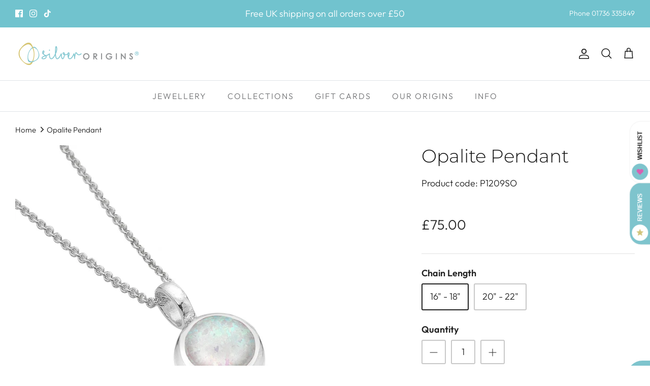

--- FILE ---
content_type: application/javascript; charset=utf-8
request_url: https://cdn-widgetsrepository.yotpo.com/v1/loader/n_qZayAqNXSZ6tESX1dJEw
body_size: 29738
content:

if (typeof (window) !== 'undefined' && window.performance && window.performance.mark) {
  window.performance.mark('yotpo:loader:loaded');
}
var yotpoWidgetsContainer = yotpoWidgetsContainer || { guids: {} };
(function(){
    var guid = "n_qZayAqNXSZ6tESX1dJEw";
    var loader = {
        loadDep: function (link, onLoad, strategy) {
            var script = document.createElement('script');
            script.onload = onLoad || function(){};
            script.src = link;
            if (strategy === 'defer') {
                script.defer = true;
            } else if (strategy === 'async') {
                script.async = true;
            }
            script.setAttribute("type", "text/javascript");
            script.setAttribute("charset", "utf-8");
            document.head.appendChild(script);
        },
        config: {
            data: {
                guid: guid
            },
            widgets: {
            
                "1273377": {
                    instanceId: "1273377",
                    instanceVersionId: "484191031",
                    templateAssetUrl: "https://cdn-widgetsrepository.yotpo.com/widget-assets/widget-my-rewards/app.v1.4.18-28.js",
                    cssOverrideAssetUrl: "https://cdn-widget-assets.yotpo.com/MyRewardsWidget/n_qZayAqNXSZ6tESX1dJEw/css-overrides/css-overrides.2026_01_20_10_59_35_349.css",
                    customizationCssUrl: "",
                    customizations: {
                      "headline-color": "rgba(23,23,23,1)",
                      "headline-font-size": 36,
                      "layout-add-background": "true",
                      "layout-background-color": "rgba(226,247,249,1)",
                      "logged-in-description-color": "rgba(23,23,23,1)",
                      "logged-in-description-font-size": 24,
                      "logged-in-description-text": "{{current_point_balance}} Points",
                      "logged-in-description-tier-status-text": "{{current_vip_tier_name}} Tier",
                      "logged-in-headline-color": "rgba(23,23,23,1)",
                      "logged-in-headline-font-size": 36,
                      "logged-in-headline-text": "Hi {{first_name}}!",
                      "logged-in-primary-button-cta-type": "redemptionWidget",
                      "logged-in-primary-button-text": "Redeem points",
                      "logged-in-secondary-button-text": "Rewards history",
                      "logged-out-headline-color": "rgba(23,23,23,1)",
                      "logged-out-headline-font-size": 36,
                      "logged-out-headline-text": "HOW IT WORKS",
                      "logged-out-selected-step-name": "step_3",
                      "mode-is-page-settings": false,
                      "primary-button-background-color": "rgba(113,195,206,1)",
                      "primary-button-text-color": "#FFFFFF",
                      "primary-button-type": "rounded_filled_rectangle",
                      "primary-font-name-and-url": "Outfit-Light@300|https://cdn-widgetsrepository.yotpo.com/brandkit/custom-fonts/ZDOaW9zSlkbk7dZVbuwM278fZz80jQacJY4YySQq/outfit-light/outfit-light-300.css",
                      "reward-step-1-displayname": "Step 1",
                      "reward-step-1-settings-description": "Earn your new member reward on your first purchase",
                      "reward-step-1-settings-description-color": "rgba(23,23,23,1)",
                      "reward-step-1-settings-description-font-size": "16",
                      "reward-step-1-settings-icon": "noIcon",
                      "reward-step-1-settings-icon-color": "#000000",
                      "reward-step-1-settings-title": "1. SIGN UP",
                      "reward-step-1-settings-title-color": "rgba(23,23,23,1)",
                      "reward-step-1-settings-title-font-size": 24,
                      "reward-step-2-displayname": "Step 2",
                      "reward-step-2-settings-description": "Earn points every time\nyou shop.",
                      "reward-step-2-settings-description-color": "rgba(23,23,23,1)",
                      "reward-step-2-settings-description-font-size": "16",
                      "reward-step-2-settings-icon": "noIcon",
                      "reward-step-2-settings-icon-color": "#000000",
                      "reward-step-2-settings-title": "2. EARN POINTS",
                      "reward-step-2-settings-title-color": "rgba(23,23,23,1)",
                      "reward-step-2-settings-title-font-size": 24,
                      "reward-step-3-displayname": "Step 3",
                      "reward-step-3-settings-description": "Redeem points for\nexclusive rewards.",
                      "reward-step-3-settings-description-color": "rgba(23,23,23,1)",
                      "reward-step-3-settings-description-font-size": "16",
                      "reward-step-3-settings-icon": "noIcon",
                      "reward-step-3-settings-icon-color": "#000000",
                      "reward-step-3-settings-title": "3. REDEEM POINTS",
                      "reward-step-3-settings-title-color": "rgba(23,23,23,1)",
                      "reward-step-3-settings-title-font-size": 24,
                      "rewards-history-approved-text": "Approved",
                      "rewards-history-background-color": "rgba(0,0,0,0.79)",
                      "rewards-history-headline-color": "#000000",
                      "rewards-history-headline-font-size": "26",
                      "rewards-history-headline-text": "Rewards History",
                      "rewards-history-pending-text": "Pending",
                      "rewards-history-refunded-text": "Refunded",
                      "rewards-history-reversed-text": "Reversed",
                      "rewards-history-table-action-col-text": "Action",
                      "rewards-history-table-date-col-text": "Date",
                      "rewards-history-table-expiration-col-text": "Points expire on",
                      "rewards-history-table-points-col-text": "Points",
                      "rewards-history-table-status-col-text": "Status",
                      "rewards-history-table-store-col-text": "Store",
                      "secondary-button-background-color": "rgba(113,195,206,1)",
                      "secondary-button-text-color": "rgba(255,255,255,1)",
                      "secondary-button-type": "rounded_filled_rectangle",
                      "secondary-font-name-and-url": "Outfit-Light@300|https://cdn-widgetsrepository.yotpo.com/brandkit/custom-fonts/ZDOaW9zSlkbk7dZVbuwM278fZz80jQacJY4YySQq/outfit-light/outfit-light-300.css",
                      "show-logged-in-description-points-balance": true,
                      "show-logged-in-description-tier-status": true,
                      "view-grid-points-column-color": "#0F8383",
                      "view-grid-rectangular-background-color": "#F6F1EE",
                      "view-grid-type": "border"
                    },
                    staticContent: {
                      "cssEditorEnabled": true,
                      "currency": "GBP",
                      "isHidden": true,
                      "isMultiCurrencyEnabled": false,
                      "isMultiStoreMerchant": false,
                      "isOptInFlowEnabled": true,
                      "isShopifyNewAccountsVersion": true,
                      "isVipTiersEnabled": true,
                      "merchantId": "237048",
                      "platformName": "shopify",
                      "storeId": "ZDOaW9zSlkbk7dZVbuwM278fZz80jQacJY4YySQq"
                    },
                    className: "MyRewardsWidget",
                    dependencyGroupId: 2
                },
            
                "1273376": {
                    instanceId: "1273376",
                    instanceVersionId: "483156065",
                    templateAssetUrl: "https://cdn-widgetsrepository.yotpo.com/widget-assets/widget-vip-tiers/app.v2.4.3-7485.js",
                    cssOverrideAssetUrl: "https://cdn-widget-assets.yotpo.com/VipTiersWidget/n_qZayAqNXSZ6tESX1dJEw/css-overrides/css-overrides.2026_01_20_11_24_45_287.css",
                    customizationCssUrl: "",
                    customizations: {
                      "background-color": "rgba(255,255,255,1)",
                      "background-enabled": "true",
                      "benefits-font-size": "14px",
                      "benefits-icon-color": "rgba(113,195,206,1)",
                      "benefits-icon-type": "default",
                      "benefits-text-color": "rgba(23,23,23,1)",
                      "card-background-border-color": "rgba(188,188,188,0)",
                      "card-background-color": "#FFFFFF",
                      "card-background-shadow": "false",
                      "card-separator-color": "#BCBCBC",
                      "card-separator-enabled": "false",
                      "current-status-bg-color": "rgba(113,195,206,1)",
                      "current-status-tag": "true",
                      "current-status-text": "CURRENT STATUS",
                      "current-status-text-color": "rgba(255,255,255,1)",
                      "current-tier-border-color": "rgba(113,195,206,1)",
                      "grid-lines-color": "#ACB5D4",
                      "headline-color": "rgba(23,23,23,1)",
                      "headline-font-size": 36,
                      "headline-text-color": "rgba(23,23,23,1)",
                      "layout": "card",
                      "mode-is-page-settings": false,
                      "primary-font-name-and-url": "Outfit-Light@300|https://cdn-widgetsrepository.yotpo.com/brandkit/custom-fonts/ZDOaW9zSlkbk7dZVbuwM278fZz80jQacJY4YySQq/outfit-light/outfit-light-300.css",
                      "progress-bar-current-status": "{{amount_spent}} Spent",
                      "progress-bar-enabled": "true",
                      "progress-bar-headline-font-size": "14px",
                      "progress-bar-primary-color": "rgba(23,23,23,1)",
                      "progress-bar-secondary-color": "rgba(113,195,206,1)",
                      "progress-bar-summary-current": "You have {{current_vip_tier_name}} through the next earning period.",
                      "progress-bar-summary-font-size": "14px",
                      "progress-bar-summary-maintain": "Spend {{spend_needed}} by {{tier_expiration_date}} to maintain {{current_vip_tier_name}}",
                      "progress-bar-summary-next": "Spend {{spend_needed}} to unlock {{next_vip_tier_name}}.",
                      "progress-bar-tier-status": "Tier status",
                      "progress-bar-you": "YOU",
                      "secondary-font-name-and-url": "Outfit-Light@300|https://cdn-widgetsrepository.yotpo.com/brandkit/custom-fonts/ZDOaW9zSlkbk7dZVbuwM278fZz80jQacJY4YySQq/outfit-light/outfit-light-300.css",
                      "selected-extensions": [
                        "1887958684",
                        "2096556986",
                        "1821841923"
                      ],
                      "show-less-text": "- See less",
                      "show-more-text": "+ See more",
                      "tier-spacing": "small",
                      "tiers-1821841923-design-header-bg-color": "#FFFFFF",
                      "tiers-1821841923-design-icon-fill-color": "rgba(113,195,206,1)",
                      "tiers-1821841923-design-icon-type": "default",
                      "tiers-1821841923-design-icon-url": "",
                      "tiers-1821841923-design-include-header-bg": "false",
                      "tiers-1821841923-design-name-font-size": "20px",
                      "tiers-1821841923-design-name-text-color": "rgba(23,23,23,1)",
                      "tiers-1821841923-design-threshold-font-size": "16px",
                      "tiers-1821841923-design-threshold-text-color": "rgba(23,23,23,1)",
                      "tiers-1821841923-text-benefits": "Benefit 1||Benefit 2||Benefit 3",
                      "tiers-1821841923-text-name": "Tier 3",
                      "tiers-1821841923-text-rank": 3,
                      "tiers-1821841923-text-threshold": "Spend {{amount_spent}}",
                      "tiers-1887958684-design-header-bg-color": "#FFFFFF",
                      "tiers-1887958684-design-icon-fill-color": "rgba(113,195,206,1)",
                      "tiers-1887958684-design-icon-type": "default",
                      "tiers-1887958684-design-icon-url": "",
                      "tiers-1887958684-design-include-header-bg": "false",
                      "tiers-1887958684-design-name-font-size": "20px",
                      "tiers-1887958684-design-name-text-color": "rgba(23,23,23,1)",
                      "tiers-1887958684-design-threshold-font-size": "16px",
                      "tiers-1887958684-design-threshold-text-color": "rgba(23,23,23,1)",
                      "tiers-1887958684-text-benefits": "Benefit 1||Benefit 2||Benefit 3",
                      "tiers-1887958684-text-name": "Tier 1",
                      "tiers-1887958684-text-rank": 1,
                      "tiers-1887958684-text-threshold": "",
                      "tiers-2096556986-design-header-bg-color": "#FFFFFF",
                      "tiers-2096556986-design-icon-fill-color": "rgba(113,195,206,1)",
                      "tiers-2096556986-design-icon-type": "default",
                      "tiers-2096556986-design-icon-url": "",
                      "tiers-2096556986-design-include-header-bg": "false",
                      "tiers-2096556986-design-name-font-size": "20px",
                      "tiers-2096556986-design-name-text-color": "rgba(23,23,23,1)",
                      "tiers-2096556986-design-threshold-font-size": "16px",
                      "tiers-2096556986-design-threshold-text-color": "rgba(23,23,23,1)",
                      "tiers-2096556986-text-benefits": "Benefit 1||Benefit 2||Benefit 3",
                      "tiers-2096556986-text-name": "Tier 2",
                      "tiers-2096556986-text-rank": 2,
                      "tiers-2096556986-text-threshold": "Spend {{amount_spent}}",
                      "widget-headline": "VIPS EARN EVEN MORE"
                    },
                    staticContent: {
                      "cssEditorEnabled": true,
                      "currency": "GBP",
                      "isHidden": true,
                      "isMultiCurrencyEnabled": false,
                      "merchantId": "237048",
                      "platformName": "shopify",
                      "storeId": "ZDOaW9zSlkbk7dZVbuwM278fZz80jQacJY4YySQq"
                    },
                    className: "VipTiersWidget",
                    dependencyGroupId: 2
                },
            
                "1273375": {
                    instanceId: "1273375",
                    instanceVersionId: "483156066",
                    templateAssetUrl: "https://cdn-widgetsrepository.yotpo.com/widget-assets/widget-coupons-redemption/app.v1.1.27-7480.js",
                    cssOverrideAssetUrl: "https://cdn-widget-assets.yotpo.com/CouponsRedemptionWidget/n_qZayAqNXSZ6tESX1dJEw/css-overrides/css-overrides.2026_01_20_11_24_45_274.css",
                    customizationCssUrl: "",
                    customizations: {
                      "confirmation-step-cancel-option": "No",
                      "confirmation-step-confirm-option": "Yes",
                      "confirmation-step-title": "Are you sure?",
                      "coupon-background-type": "no-background",
                      "coupon-code-copied-message-body": "Thank you for redeeming your points. Please paste the code at checkout",
                      "coupon-code-copied-message-color": "#707997",
                      "coupon-code-copied-message-title": "",
                      "coupons-redemption-description": "Redeeming your points is easy! Just click Redeem my points, and select an eligible reward.",
                      "coupons-redemption-headline": "HOW TO USE YOUR POINTS",
                      "coupons-redemption-rule": "100 points equals $1",
                      "description-color": "rgba(23,23,23,1)",
                      "description-font-size": "16",
                      "discount-bigger-than-subscription-cost-text": "Your next subscription is lower than the redemption amount",
                      "donate-button-text": "Donate",
                      "donation-success-message-body": "Thank you for donating ${{donation_amount}} to {{company_name}}",
                      "donation-success-message-color": "#707997",
                      "donation-success-message-title": "Success",
                      "error-message-color": "#f04860",
                      "error-message-title": "",
                      "headline-color": "rgba(23,23,23,1)",
                      "headline-font-size": 36,
                      "layout-add-background": "false",
                      "layout-background-color": "#F6F1EE",
                      "local-enable-opt-in-flow": false,
                      "local-member-optin-disclaimer": "Add a disclaimer and button asking non-members to join your program.",
                      "local-member-optin-disclaimer-part2": "To customize them, go to \u003cb\u003ePage Settings.\u003c/b\u003e",
                      "login-button-color": "rgba(113,195,206,1)",
                      "login-button-text": "REDEEM MY POINTS",
                      "login-button-text-color": "white",
                      "login-button-type": "rounded_filled_rectangle",
                      "message-font-size": "14",
                      "missing-points-amount-text": "You don't have enough points to redeem",
                      "mode-is-page-settings": false,
                      "next-subscription-headline-text": "NEXT ORDER",
                      "next-subscription-subtitle-text": "{{product_name}} {{next_order_amount}}",
                      "no-subscription-subtitle-text": "No ongoing subscriptions",
                      "point-balance-text": "You have {{current_point_balance}} points",
                      "points-balance-color": "rgba(23,23,23,1)",
                      "points-balance-font-size": 18,
                      "points-balance-number-color": "rgba(113,195,206,1)",
                      "primary-font-name-and-url": "Outfit-Light@300|https://cdn-widgetsrepository.yotpo.com/brandkit/custom-fonts/ZDOaW9zSlkbk7dZVbuwM278fZz80jQacJY4YySQq/outfit-light/outfit-light-300.css",
                      "redeem-button-color": "#0F8383",
                      "redeem-button-text": "Redeem",
                      "redeem-button-text-color": "#FFFFFF",
                      "redeem-button-type": "rounded_filled_rectangle",
                      "redeem-frame-color": "#BCBCBC",
                      "redemption-1078890-displayname": "£5 off",
                      "redemption-1078890-settings-button-color": "rgba(113,195,206,1)",
                      "redemption-1078890-settings-button-text": "REDEEM",
                      "redemption-1078890-settings-button-text-color": "#FFFFFF",
                      "redemption-1078890-settings-button-type": "rounded_filled_rectangle",
                      "redemption-1078890-settings-call-to-action-button-text": "Redeem",
                      "redemption-1078890-settings-cost": 100,
                      "redemption-1078890-settings-cost-color": "rgba(23,23,23,1)",
                      "redemption-1078890-settings-cost-font-size": "16",
                      "redemption-1078890-settings-cost-text": "{{points}} points",
                      "redemption-1078890-settings-coupon-cost-font-size": "15",
                      "redemption-1078890-settings-coupon-reward-font-size": "20",
                      "redemption-1078890-settings-discount-amount-cents": 500,
                      "redemption-1078890-settings-discount-type": "fixed_amount",
                      "redemption-1078890-settings-frame-color": "rgba(0,0,0,0)",
                      "redemption-1078890-settings-reward": "£5 OFF",
                      "redemption-1078890-settings-reward-color": "rgba(23,23,23,1)",
                      "redemption-1078890-settings-reward-font-size": 22,
                      "redemption-1078890-settings-success-message-text": "Reward Applied",
                      "redemption-1078891-displayname": "£10 off",
                      "redemption-1078891-settings-button-color": "rgba(113,195,206,1)",
                      "redemption-1078891-settings-button-text": "REDEEM",
                      "redemption-1078891-settings-button-text-color": "#FFFFFF",
                      "redemption-1078891-settings-button-type": "rounded_filled_rectangle",
                      "redemption-1078891-settings-call-to-action-button-text": "Redeem",
                      "redemption-1078891-settings-cost": 200,
                      "redemption-1078891-settings-cost-color": "rgba(23,23,23,1)",
                      "redemption-1078891-settings-cost-font-size": "16",
                      "redemption-1078891-settings-cost-text": "{{points}} points",
                      "redemption-1078891-settings-coupon-cost-font-size": "15",
                      "redemption-1078891-settings-coupon-reward-font-size": "20",
                      "redemption-1078891-settings-discount-amount-cents": 1000,
                      "redemption-1078891-settings-discount-type": "fixed_amount",
                      "redemption-1078891-settings-frame-color": "rgba(0,0,0,0)",
                      "redemption-1078891-settings-reward": "£10 OFF",
                      "redemption-1078891-settings-reward-color": "rgba(23,23,23,1)",
                      "redemption-1078891-settings-reward-font-size": 22,
                      "redemption-1078891-settings-success-message-text": "Reward Applied",
                      "redemption-1078892-displayname": "£20 off",
                      "redemption-1078892-settings-button-color": "rgba(113,195,206,1)",
                      "redemption-1078892-settings-button-text": "REDEEM",
                      "redemption-1078892-settings-button-text-color": "#FFFFFF",
                      "redemption-1078892-settings-button-type": "rounded_filled_rectangle",
                      "redemption-1078892-settings-call-to-action-button-text": "Redeem",
                      "redemption-1078892-settings-cost": 400,
                      "redemption-1078892-settings-cost-color": "rgba(23,23,23,1)",
                      "redemption-1078892-settings-cost-font-size": "16",
                      "redemption-1078892-settings-cost-text": "{{points}} points",
                      "redemption-1078892-settings-coupon-cost-font-size": "15",
                      "redemption-1078892-settings-coupon-reward-font-size": "20",
                      "redemption-1078892-settings-discount-amount-cents": 2000,
                      "redemption-1078892-settings-discount-type": "fixed_amount",
                      "redemption-1078892-settings-frame-color": "rgba(0,0,0,0)",
                      "redemption-1078892-settings-reward": "£20 OFF",
                      "redemption-1078892-settings-reward-color": "rgba(23,23,23,1)",
                      "redemption-1078892-settings-reward-font-size": 22,
                      "redemption-1078892-settings-success-message-text": "Reward Applied",
                      "reward-opt-in-join-now-button-label": "Complete program signup",
                      "rewards-disclaimer-text": "I agree to the program’s [terms](http://example.net/terms) and [privacy policy](http://example.net/privacy-policy)",
                      "rewards-disclaimer-text-color": "#00000",
                      "rewards-disclaimer-text-size": "12px",
                      "rewards-disclaimer-type": "no-disclaimer",
                      "rule-color": "rgba(23,23,23,1)",
                      "rule-dots-color": "rgba(113,195,206,1)",
                      "rule-font-size": 18,
                      "secondary-font-name-and-url": "Outfit-Light@300|https://cdn-widgetsrepository.yotpo.com/brandkit/custom-fonts/ZDOaW9zSlkbk7dZVbuwM278fZz80jQacJY4YySQq/outfit-light/outfit-light-300.css",
                      "selected-extensions": [
                        "1078890",
                        "1078891",
                        "1078892"
                      ],
                      "selected-redemptions-modes": "regular",
                      "subscription-coupon-applied-message-body": "The discount was applied to your upcoming subscription order. You’ll be able to get another discount once the next order is processed.",
                      "subscription-coupon-applied-message-color": "#707997",
                      "subscription-coupon-applied-message-title": "",
                      "subscription-divider-color": "#c2cdf4",
                      "subscription-headline-color": "#666d8b",
                      "subscription-headline-font-size": "14",
                      "subscription-points-headline-text": "YOUR POINT BALANCE",
                      "subscription-points-subtitle-text": "{{current_point_balance}} Points",
                      "subscription-redemptions-description": "Choose a discount option that will automatically apply to your next subscription order.",
                      "subscription-redemptions-headline": "Redeem for Subscription Discount",
                      "subscription-subtitle-color": "#768cdc",
                      "subscription-subtitle-font-size": "20",
                      "undefined": "Only for brands using Shopify’s new customer accounts and have program eligibility set to “only members who signed up.”",
                      "view-layout": "full-layout"
                    },
                    staticContent: {
                      "cssEditorEnabled": true,
                      "currency": "GBP",
                      "isHidden": true,
                      "isMultiCurrencyEnabled": false,
                      "isOptInFlowEnabled": true,
                      "isShopifyNewAccountsVersion": true,
                      "merchantId": "237048",
                      "platformName": "shopify",
                      "storeId": "ZDOaW9zSlkbk7dZVbuwM278fZz80jQacJY4YySQq",
                      "storeLoginUrl": "/account/login",
                      "subunitsPerUnit": 100
                    },
                    className: "CouponsRedemptionWidget",
                    dependencyGroupId: 2
                },
            
                "1273374": {
                    instanceId: "1273374",
                    instanceVersionId: "483156064",
                    templateAssetUrl: "https://cdn-widgetsrepository.yotpo.com/widget-assets/widget-visual-redemption/app.v1.1.5-7351.js",
                    cssOverrideAssetUrl: "https://cdn-widget-assets.yotpo.com/VisualRedemptionWidget/n_qZayAqNXSZ6tESX1dJEw/css-overrides/css-overrides.2026_01_20_11_24_45_289.css",
                    customizationCssUrl: "",
                    customizations: {
                      "description-color": "rgba(23,23,23,1)",
                      "description-font-size": "16",
                      "headline-color": "rgba(23,23,23,1)",
                      "headline-font-size": 36,
                      "layout-add-background": "false",
                      "layout-background-color": "#F6F1EE",
                      "mode-is-page-settings": false,
                      "primary-font-name-and-url": "Outfit-Light@300|https://cdn-widgetsrepository.yotpo.com/brandkit/custom-fonts/ZDOaW9zSlkbk7dZVbuwM278fZz80jQacJY4YySQq/outfit-light/outfit-light-300.css",
                      "redemption-1-displayname": "Tile 1",
                      "redemption-1-settings-cost": "0 points",
                      "redemption-1-settings-cost-color": "rgba(23,23,23,1)",
                      "redemption-1-settings-cost-font-size": "16",
                      "redemption-1-settings-frame-color": "rgba(188,188,188,0)",
                      "redemption-1-settings-reward": "$0 OFF",
                      "redemption-1-settings-reward-color": "rgba(23,23,23,1)",
                      "redemption-1-settings-reward-font-size": 22,
                      "redemption-2-displayname": "Tile 2",
                      "redemption-2-settings-cost": "0 points",
                      "redemption-2-settings-cost-color": "rgba(23,23,23,1)",
                      "redemption-2-settings-cost-font-size": "16",
                      "redemption-2-settings-frame-color": "rgba(188,188,188,0)",
                      "redemption-2-settings-reward": "$0 OFF",
                      "redemption-2-settings-reward-color": "rgba(23,23,23,1)",
                      "redemption-2-settings-reward-font-size": 22,
                      "redemption-3-displayname": "Tile 3",
                      "redemption-3-settings-cost": "0 points",
                      "redemption-3-settings-cost-color": "rgba(23,23,23,1)",
                      "redemption-3-settings-cost-font-size": "16",
                      "redemption-3-settings-frame-color": "rgba(188,188,188,0)",
                      "redemption-3-settings-reward": "$0 OFF",
                      "redemption-3-settings-reward-color": "rgba(23,23,23,1)",
                      "redemption-3-settings-reward-font-size": 22,
                      "rule-color": "rgba(23,23,23,1)",
                      "rule-dots-color": "rgba(113,195,206,1)",
                      "rule-font-size": 18,
                      "secondary-font-name-and-url": "Outfit-Light@300|https://cdn-widgetsrepository.yotpo.com/brandkit/custom-fonts/ZDOaW9zSlkbk7dZVbuwM278fZz80jQacJY4YySQq/outfit-light/outfit-light-300.css",
                      "selected-extensions": [
                        "1",
                        "2",
                        "3"
                      ],
                      "view-layout": "full-layout",
                      "visual-redemption-description": "Redeeming your points is easy! Just log in, and choose an eligible reward at checkout.",
                      "visual-redemption-headline": "HOW TO USE YOUR POINTS",
                      "visual-redemption-rule": "100 points equals $1"
                    },
                    staticContent: {
                      "cssEditorEnabled": true,
                      "currency": "GBP",
                      "isHidden": true,
                      "isMultiCurrencyEnabled": false,
                      "isShopifyNewAccountsVersion": true,
                      "platformName": "shopify",
                      "storeId": "ZDOaW9zSlkbk7dZVbuwM278fZz80jQacJY4YySQq"
                    },
                    className: "VisualRedemptionWidget",
                    dependencyGroupId: 2
                },
            
                "1273373": {
                    instanceId: "1273373",
                    instanceVersionId: "483155980",
                    templateAssetUrl: "https://cdn-widgetsrepository.yotpo.com/widget-assets/widget-referral-share/app.v0.5.8-7478.js",
                    cssOverrideAssetUrl: "https://cdn-widget-assets.yotpo.com/ReferralShareWidget/n_qZayAqNXSZ6tESX1dJEw/css-overrides/css-overrides.2026_01_20_10_59_35_357.css",
                    customizationCssUrl: "",
                    customizations: {
                      "background-color": "rgba(226,247,249,1)",
                      "customer-email-view-button-text": "Next",
                      "customer-email-view-description-discount-discount": "Give your friends {{friend_reward}} their first purchase of {{min_spent}}, and get {{customer_reward}} for each successful referral.",
                      "customer-email-view-description-discount-nothing": "Give your friends {{friend_reward}} their first purchase of {{min_spent}}.",
                      "customer-email-view-description-discount-points": "Give your friends {{friend_reward}} their first purchase of {{min_spent}}, and get {{customer_reward}} points for each successful referral.",
                      "customer-email-view-description-nothing-discount": "Get {{customer_reward}} for each successful referral.",
                      "customer-email-view-description-nothing-nothing": "Refer a friend.",
                      "customer-email-view-description-nothing-points": "Get {{customer_reward}} points for each successful referral.",
                      "customer-email-view-description-points-discount": "Give your friends {{friend_reward}} points, and get {{customer_reward}} for each successful referral.",
                      "customer-email-view-description-points-nothing": "Give your friends {{friend_reward}} points.",
                      "customer-email-view-description-points-points": "Give your friends {{friend_reward}} points, and get {{customer_reward}} points for each successful referral.",
                      "customer-email-view-header": "Refer a Friend",
                      "customer-email-view-input-placeholder": "Your email address",
                      "customer-email-view-title-discount-discount": "GIVE {{friend_reward}}, GET {{customer_reward}}",
                      "customer-email-view-title-discount-nothing": "GIVE {{friend_reward}}, REFER A FRIEND",
                      "customer-email-view-title-discount-points": "GIVE {{friend_reward}}, GET {{customer_reward}} POINTS",
                      "customer-email-view-title-nothing-discount": "REFER A FRIEND, GET {{customer_reward}} FOR REFERRALS",
                      "customer-email-view-title-nothing-nothing": "REFER A FRIEND",
                      "customer-email-view-title-nothing-points": "REFER A FRIEND, GET {{customer_reward}} POINTS FOR REFERRALS",
                      "customer-email-view-title-points-discount": "GIVE {{friend_reward}} POINTS, GET {{customer_reward}}",
                      "customer-email-view-title-points-nothing": "GIVE {{friend_reward}} POINTS, REFER A FRIEND",
                      "customer-email-view-title-points-points": "GIVE {{friend_reward}} POINTS, GET {{customer_reward}} POINTS",
                      "customer-name-view-input-placeholder": "Your name",
                      "default-toggle": true,
                      "description-color": "rgba(23,23,23,1)",
                      "description-font-size": "16px",
                      "desktop-background-image-url": "https://cdn-widget-assets.yotpo.com/static_assets/n_qZayAqNXSZ6tESX1dJEw/images/image_2026_01_20_10_41_18_620",
                      "disabled-referral-code-error": "Looks like your referral link was deactivated",
                      "email-fill-color": "#F6F1EE",
                      "email-input-type": "rounded_rectangle",
                      "email-outline-color": "#000000",
                      "email-text-color": "#000000",
                      "final-view-button-text": "Refer more friends",
                      "final-view-description": "Remind your friends to check their email",
                      "final-view-error-description": "We were unable to share the referral link. Go back to the previous step to try again.",
                      "final-view-error-text": "Back",
                      "final-view-error-title": "Something went wrong",
                      "final-view-title": "Thank you for referring!",
                      "fonts-primary-font-name-and-url": "Outfit-Light@300|https://cdn-widgetsrepository.yotpo.com/brandkit/custom-fonts/ZDOaW9zSlkbk7dZVbuwM278fZz80jQacJY4YySQq/outfit-light/outfit-light-300.css",
                      "fonts-secondary-font-name-and-url": "Outfit-Light@300|https://cdn-widgetsrepository.yotpo.com/brandkit/custom-fonts/ZDOaW9zSlkbk7dZVbuwM278fZz80jQacJY4YySQq/outfit-light/outfit-light-300.css",
                      "header-color": "rgba(23,23,23,1)",
                      "header-font-size": "16px",
                      "headline-color": "rgba(23,23,23,1)",
                      "headline-font-size": 36,
                      "login-view-description-discount-discount": "Give your friends {{friend_reward}} their first purchase of {{min_spent}}, and get {{customer_reward}} for each successful referral.",
                      "login-view-description-discount-nothing": "Give your friends {{friend_reward}} their first purchase of {{min_spent}}.",
                      "login-view-description-discount-points": "Give your friends {{friend_reward}} their first purchase of {{min_spent}}, and get {{customer_reward}} points for each successful referral.",
                      "login-view-description-nothing-discount": "Get {{customer_reward}} for each successful referral.",
                      "login-view-description-nothing-nothing": "Refer a friend.",
                      "login-view-description-nothing-points": "Get {{customer_reward}} points for each successful referral.",
                      "login-view-description-points-discount": "Give your friends {{friend_reward}} points, and get {{customer_reward}} for each successful referral.",
                      "login-view-description-points-nothing": "Give your friends {{friend_reward}} points.",
                      "login-view-description-points-points": "Give your friends {{friend_reward}} points, and get {{customer_reward}} points for each successful referral.",
                      "login-view-header": "Refer a Friend",
                      "login-view-log-in-button-text": "Log in",
                      "login-view-sign-up-button-text": "Join now",
                      "login-view-title-discount-discount": "GIVE {{friend_reward}}, GET {{customer_reward}}",
                      "login-view-title-discount-nothing": "GIVE {{friend_reward}}, REFER A FRIEND",
                      "login-view-title-discount-points": "GIVE {{friend_reward}}, GET {{customer_reward}} POINTS",
                      "login-view-title-nothing-discount": "REFER A FRIEND, GET {{customer_reward}} FOR REFERRALS",
                      "login-view-title-nothing-nothing": "REFER A FRIEND",
                      "login-view-title-nothing-points": "REFER A FRIEND, GET {{customer_reward}} POINTS FOR REFERRALS",
                      "login-view-title-points-discount": "GIVE {{friend_reward}} POINTS, GET {{customer_reward}}",
                      "login-view-title-points-nothing": "GIVE {{friend_reward}} POINTS, REFER A FRIEND",
                      "login-view-title-points-points": "GIVE {{friend_reward}} POINTS, GET {{customer_reward}} POINTS",
                      "main-share-option-desktop": "main_share_copy_link",
                      "main-share-option-mobile": "main_share_sms",
                      "mobile-background-image-url": "https://cdn-widget-assets.yotpo.com/static_assets/n_qZayAqNXSZ6tESX1dJEw/images/image_2026_01_20_10_41_19_958",
                      "mode-is-page-settings": false,
                      "more-share-ways-text": "MORE WAYS TO SHARE",
                      "primary-button-background-color": "rgba(113,195,206,1)",
                      "primary-button-font-size": "16px",
                      "primary-button-size": "standard",
                      "primary-button-text-color": "#FFFFFF",
                      "primary-button-type": "rounded_filled_rectangle",
                      "primary-font-name-and-url": "Outfit-Light@300|https://cdn-widgetsrepository.yotpo.com/brandkit/custom-fonts/ZDOaW9zSlkbk7dZVbuwM278fZz80jQacJY4YySQq/outfit-light/outfit-light-300.css",
                      "reduced-picture": true,
                      "referral-history-completed-points-text": "{{points}} POINTS",
                      "referral-history-completed-status-type": "text",
                      "referral-history-confirmed-status": "Completed",
                      "referral-history-pending-status": "Pending",
                      "referral-history-redeem-text": "You can redeem your points for a reward, or apply your reward code at checkout.",
                      "referral-history-sumup-line-points-text": "{{points}} POINTS",
                      "referral-history-sumup-line-text": "Your Rewards",
                      "referral-views-button-text": "Next",
                      "referral-views-copy-link-button-text": "Copy link",
                      "referral-views-description-discount-discount": "Give your friends {{friend_reward}} their first purchase of {{min_spent}}, and get {{customer_reward}} for each successful referral.",
                      "referral-views-description-discount-nothing": "Give your friends {{friend_reward}} their first purchase of {{min_spent}}.",
                      "referral-views-description-discount-points": "Give your friends {{friend_reward}} their first purchase of {{min_spent}}, and get {{customer_reward}} points for each successful referral.",
                      "referral-views-description-nothing-discount": "Get {{customer_reward}} for each successful referral.",
                      "referral-views-description-nothing-nothing": "Refer a friend.",
                      "referral-views-description-nothing-points": "Get {{customer_reward}} points for each successful referral.",
                      "referral-views-description-points-discount": "Give your friends {{friend_reward}} points, and get {{customer_reward}} for each successful referral.",
                      "referral-views-description-points-nothing": "Give your friends {{friend_reward}} points.",
                      "referral-views-description-points-points": "Give your friends {{friend_reward}} points, and get {{customer_reward}} points for each successful referral.",
                      "referral-views-email-share-body": "How does a discount off your first order at {{company_name}} sound? Use the link below and once you've shopped, I'll get a reward too.\n{{referral_link}}",
                      "referral-views-email-share-subject": "Discount to a Store You'll Love!",
                      "referral-views-email-share-type": "personal_email",
                      "referral-views-friends-input-placeholder": "Friend’s email address",
                      "referral-views-header": "Refer a Friend",
                      "referral-views-personal-email-button-text": "Share via email",
                      "referral-views-sms-button-text": "Share via SMS",
                      "referral-views-title-discount-discount": "GIVE {{friend_reward}}, GET {{customer_reward}}",
                      "referral-views-title-discount-nothing": "GIVE {{friend_reward}}, REFER A FRIEND",
                      "referral-views-title-discount-points": "GIVE {{friend_reward}}, GET {{customer_reward}} POINTS",
                      "referral-views-title-nothing-discount": "REFER A FRIEND, GET {{customer_reward}} FOR REFERRALS",
                      "referral-views-title-nothing-nothing": "REFER A FRIEND",
                      "referral-views-title-nothing-points": "REFER A FRIEND, GET {{customer_reward}} POINTS FOR REFERRALS",
                      "referral-views-title-points-discount": "GIVE {{friend_reward}} POINTS, GET {{customer_reward}}",
                      "referral-views-title-points-nothing": "GIVE {{friend_reward}} POINTS, REFER A FRIEND",
                      "referral-views-title-points-points": "GIVE {{friend_reward}} POINTS, GET {{customer_reward}} POINTS",
                      "referral-views-whatsapp-button-text": "Share via WhatsApp",
                      "secondary-button-background-color": "rgba(113,195,206,1)",
                      "secondary-button-text-color": "rgba(255,255,255,1)",
                      "secondary-button-type": "rounded_filled_rectangle",
                      "secondary-font-name-and-url": "Outfit-Light@300|https://cdn-widgetsrepository.yotpo.com/brandkit/custom-fonts/ZDOaW9zSlkbk7dZVbuwM278fZz80jQacJY4YySQq/outfit-light/outfit-light-300.css",
                      "share-allow-copy-link": true,
                      "share-allow-email": true,
                      "share-allow-sms": true,
                      "share-allow-whatsapp": true,
                      "share-headline-text-color": "rgba(23,23,23,1)",
                      "share-icons-color": "rgba(113,195,206,1)",
                      "share-settings-copyLink": true,
                      "share-settings-default-checkbox": true,
                      "share-settings-default-mobile-checkbox": true,
                      "share-settings-email": true,
                      "share-settings-mobile-copyLink": true,
                      "share-settings-mobile-email": true,
                      "share-settings-mobile-sms": true,
                      "share-settings-mobile-whatsapp": true,
                      "share-settings-whatsapp": true,
                      "share-sms-message": "I love {{company_name}}! Shop through my link to get a reward {{referral_link}}",
                      "share-whatsapp-message": "I love {{company_name}}! Shop through my link to get a reward {{referral_link}}",
                      "tab-size": "small",
                      "tab-type": "lower_line",
                      "tab-view-primary-tab-text": "Refer a Friend",
                      "tab-view-secondary-tab-text": "Your Referrals",
                      "tile-color": "rgba(226,247,249,1)",
                      "title-color": "rgba(23,23,23,1)",
                      "title-font-size": 36,
                      "view-exit-intent-enabled": false,
                      "view-exit-intent-mobile-timeout-ms": 10000,
                      "view-is-popup": false,
                      "view-layout": "left",
                      "view-popup-delay-ms": 0,
                      "view-show-customer-name": false,
                      "view-show-popup-on-exit": false,
                      "view-show-referral-history": false,
                      "view-table-rectangular-dark-pending-color": "rgba( 0, 0, 0, 0.6 )",
                      "view-table-rectangular-light-pending-color": "#FFFFFF",
                      "view-table-selected-color": "#0F8383",
                      "view-table-theme": "dark",
                      "view-table-type": "lines",
                      "wadmin-text-and-share-choose-sreen": "step_2"
                    },
                    staticContent: {
                      "advocateLoggedInRequirement": true,
                      "advocateRewardType": "POINTS",
                      "companyName": "SilverOrigins",
                      "cssEditorEnabled": true,
                      "currency": "GBP",
                      "friendRewardType": "REWARD_OPTION",
                      "hasPrimaryFontsFeature": true,
                      "isFreeMerchant": false,
                      "isHidden": true,
                      "isMultiCurrencyEnabled": false,
                      "merchantId": "237048",
                      "migrateTabColorToBackground": true,
                      "platformName": "shopify",
                      "referralHistoryEnabled": true,
                      "referralHost": "http://rwrd.io",
                      "storeId": "ZDOaW9zSlkbk7dZVbuwM278fZz80jQacJY4YySQq"
                    },
                    className: "ReferralShareWidget",
                    dependencyGroupId: null
                },
            
                "1273372": {
                    instanceId: "1273372",
                    instanceVersionId: "483155983",
                    templateAssetUrl: "https://cdn-widgetsrepository.yotpo.com/widget-assets/widget-hero-section/app.v1.8.2-6.js",
                    cssOverrideAssetUrl: "https://cdn-widget-assets.yotpo.com/HeroSectionWidget/n_qZayAqNXSZ6tESX1dJEw/css-overrides/css-overrides.2026_01_20_10_59_35_550.css",
                    customizationCssUrl: "",
                    customizations: {
                      "background-image-url": "https://cdn-widget-assets.yotpo.com/static_assets/n_qZayAqNXSZ6tESX1dJEw/images/image_2026_01_20_09_52_17_406",
                      "description-color": "rgba(255,255,255,1)",
                      "description-font-size": 20,
                      "description-text-logged-in": "As a member, you'll earn points and exclusive rewards every time you shop.",
                      "description-text-logged-out": "Become a member and earn points and exclusive rewards every time you shop.",
                      "headline-color": "rgba(255,255,255,1)",
                      "headline-font-size": 48,
                      "headline-text-logged-in": "WELCOME TO THE CLUB",
                      "headline-text-logged-in-non-member": "You’re a step away from rewards!",
                      "headline-text-logged-in-subtitle-text-non-member": "Join our rewards program and earn points and exclusive rewards every time you shop.",
                      "headline-text-logged-out": "JOIN THE CLUB",
                      "login-button-color": "rgba(255,255,255,1)",
                      "login-button-text": "Log in",
                      "login-button-text-color": "rgba(255,255,255,1)",
                      "login-button-type": "rounded_rectangle",
                      "member-optin-disclaimer": "To customize the disclaimer and button asking non-members to join your program, go to \u003cb\u003ePage Settings.\u003c/b\u003e",
                      "mobile-background-image-url": "https://cdn-widget-assets.yotpo.com/static_assets/n_qZayAqNXSZ6tESX1dJEw/images/image_2026_01_20_09_52_42_377",
                      "mode-is-page-settings": false,
                      "primary-font-name-and-url": "Outfit-Light@300|https://cdn-widgetsrepository.yotpo.com/brandkit/custom-fonts/ZDOaW9zSlkbk7dZVbuwM278fZz80jQacJY4YySQq/outfit-light/outfit-light-300.css",
                      "register-button-color": "rgba(255,255,255,1)",
                      "register-button-text": "Join now",
                      "register-button-text-color": "rgba(23,23,23,1)",
                      "register-button-type": "rounded_filled_rectangle",
                      "reward-opt-in-join-now-button-label": "Complete program signup",
                      "rewards-disclaimer-text": "I agree to the program’s [terms](http://example.net/terms) and [privacy policy](http://example.net/privacy-policy)",
                      "rewards-disclaimer-text-color": "#00000",
                      "rewards-disclaimer-text-size": "12px",
                      "rewards-disclaimer-type": "no-disclaimer",
                      "secondary-font-name-and-url": "Outfit-Light@300|https://cdn-widgetsrepository.yotpo.com/brandkit/custom-fonts/ZDOaW9zSlkbk7dZVbuwM278fZz80jQacJY4YySQq/outfit-light/outfit-light-300.css",
                      "text-background-color": "#D2E3E3",
                      "text-background-show-on-desktop": false,
                      "text-background-show-on-mobile": false,
                      "view-layout": "left-layout"
                    },
                    staticContent: {
                      "cssEditorEnabled": true,
                      "isHidden": true,
                      "isOptInFlowEnabled": true,
                      "isShopifyNewAccountsVersion": true,
                      "merchantId": "237048",
                      "platformName": "shopify",
                      "storeId": "ZDOaW9zSlkbk7dZVbuwM278fZz80jQacJY4YySQq",
                      "storeLoginUrl": "//silverorigins.com/account/login",
                      "storeRegistrationUrl": "//silverorigins.com/account/register"
                    },
                    className: "HeroSectionWidget",
                    dependencyGroupId: 2
                },
            
                "1273371": {
                    instanceId: "1273371",
                    instanceVersionId: "484882356",
                    templateAssetUrl: "https://cdn-widgetsrepository.yotpo.com/widget-assets/widget-loyalty-campaigns/app.v1.2.14-7481.js",
                    cssOverrideAssetUrl: "https://cdn-widget-assets.yotpo.com/CampaignWidget/n_qZayAqNXSZ6tESX1dJEw/css-overrides/css-overrides.2026_01_20_11_05_53_871.css",
                    customizationCssUrl: "",
                    customizations: {
                      "campaign-description-font-color": "#6C6C6C",
                      "campaign-description-size": "16px",
                      "campaign-item-1681583-background-color": "transparent",
                      "campaign-item-1681583-background-image-color-overlay": "rgba(0, 0, 0, .4)",
                      "campaign-item-1681583-background-type": "color",
                      "campaign-item-1681583-border-color": "rgba(188,188,188,0)",
                      "campaign-item-1681583-description-font-color": "rgba(23,23,23,1)",
                      "campaign-item-1681583-description-font-size": "16",
                      "campaign-item-1681583-exclude_audience_names": [],
                      "campaign-item-1681583-hover-view-tile-message": "Earn 1 point for every £1 spent",
                      "campaign-item-1681583-icon-color": "rgba(113,195,206,1)",
                      "campaign-item-1681583-icon-type": "defaultIcon",
                      "campaign-item-1681583-include_audience_ids": "1",
                      "campaign-item-1681583-include_audience_names": [
                        "All customers"
                      ],
                      "campaign-item-1681583-special-reward-enabled": "false",
                      "campaign-item-1681583-special-reward-headline-background-color": "#D2E3E3",
                      "campaign-item-1681583-special-reward-headline-text": "Just for you!",
                      "campaign-item-1681583-special-reward-headline-title-font-color": "#000000",
                      "campaign-item-1681583-special-reward-headline-title-font-size": "12",
                      "campaign-item-1681583-special-reward-tile-border-color": "#000000",
                      "campaign-item-1681583-tile-description": "Make a purchase",
                      "campaign-item-1681583-tile-reward": "1 point for every £1 spent",
                      "campaign-item-1681583-title-font-color": "rgba(23,23,23,1)",
                      "campaign-item-1681583-title-font-size": "18",
                      "campaign-item-1681583-type": "PointsForPurchasesCampaign",
                      "campaign-item-1681584-background-color": "transparent",
                      "campaign-item-1681584-background-image-color-overlay": "rgba(0, 0, 0, .4)",
                      "campaign-item-1681584-background-type": "color",
                      "campaign-item-1681584-border-color": "rgba(188,188,188,0)",
                      "campaign-item-1681584-description-font-color": "rgba(23,23,23,1)",
                      "campaign-item-1681584-description-font-size": "16",
                      "campaign-item-1681584-exclude_audience_names": [],
                      "campaign-item-1681584-hover-view-tile-message": "Earn 30 points when you join our rewards program",
                      "campaign-item-1681584-icon-color": "rgba(113,195,206,1)",
                      "campaign-item-1681584-icon-type": "defaultIcon",
                      "campaign-item-1681584-include_audience_ids": "1",
                      "campaign-item-1681584-include_audience_names": [
                        "All customers"
                      ],
                      "campaign-item-1681584-special-reward-enabled": "false",
                      "campaign-item-1681584-special-reward-headline-background-color": "#D2E3E3",
                      "campaign-item-1681584-special-reward-headline-text": "Just for you!",
                      "campaign-item-1681584-special-reward-headline-title-font-color": "#000000",
                      "campaign-item-1681584-special-reward-headline-title-font-size": "12",
                      "campaign-item-1681584-special-reward-tile-border-color": "#000000",
                      "campaign-item-1681584-tile-description": "Join our program",
                      "campaign-item-1681584-tile-reward": "30 points",
                      "campaign-item-1681584-title-font-color": "rgba(23,23,23,1)",
                      "campaign-item-1681584-title-font-size": "18",
                      "campaign-item-1681584-type": "CreateAccountCampaign",
                      "campaign-item-1681813-action-tile-action-text": "Visit Page",
                      "campaign-item-1681813-action-tile-title": "Earn 10 points when you visit our page",
                      "campaign-item-1681813-background-color": "transparent",
                      "campaign-item-1681813-background-image-color-overlay": "rgba(0, 0, 0, .4)",
                      "campaign-item-1681813-background-type": "color",
                      "campaign-item-1681813-border-color": "rgba(188,188,188,0)",
                      "campaign-item-1681813-description-font-color": "rgba(23,23,23,1)",
                      "campaign-item-1681813-description-font-size": "16",
                      "campaign-item-1681813-exclude_audience_names": [],
                      "campaign-item-1681813-icon-color": "rgba(113,195,206,1)",
                      "campaign-item-1681813-icon-type": "customIcon",
                      "campaign-item-1681813-icon-url": "https://cdn-widget-assets.yotpo.com/static_assets/n_qZayAqNXSZ6tESX1dJEw/images/image_2026_01_20_10_50_53_253",
                      "campaign-item-1681813-include_audience_ids": "1",
                      "campaign-item-1681813-include_audience_names": [
                        "All customers"
                      ],
                      "campaign-item-1681813-special-reward-enabled": "false",
                      "campaign-item-1681813-special-reward-headline-background-color": "#D2E3E3",
                      "campaign-item-1681813-special-reward-headline-text": "Just for you!",
                      "campaign-item-1681813-special-reward-headline-title-font-color": "#000000",
                      "campaign-item-1681813-special-reward-headline-title-font-size": "12",
                      "campaign-item-1681813-special-reward-tile-border-color": "#000000",
                      "campaign-item-1681813-tile-description": "Follow us on TikTok",
                      "campaign-item-1681813-tile-reward": "10 points",
                      "campaign-item-1681813-title-font-color": "rgba(23,23,23,1)",
                      "campaign-item-1681813-title-font-size": "18",
                      "campaign-item-1681813-type": "FacebookPageVisitCampaign",
                      "campaign-item-1681814-action-tile-action-text": "Follow us",
                      "campaign-item-1681814-action-tile-title": "Earn 10 points when you follow us on Instagram",
                      "campaign-item-1681814-background-color": "transparent",
                      "campaign-item-1681814-background-image-color-overlay": "rgba(0, 0, 0, .4)",
                      "campaign-item-1681814-background-type": "color",
                      "campaign-item-1681814-border-color": "rgba(188,188,188,0)",
                      "campaign-item-1681814-description-font-color": "rgba(23,23,23,1)",
                      "campaign-item-1681814-description-font-size": "16",
                      "campaign-item-1681814-exclude_audience_names": [],
                      "campaign-item-1681814-icon-color": "rgba(113,195,206,1)",
                      "campaign-item-1681814-icon-type": "defaultIcon",
                      "campaign-item-1681814-include_audience_ids": "1",
                      "campaign-item-1681814-include_audience_names": [
                        "All customers"
                      ],
                      "campaign-item-1681814-special-reward-enabled": "false",
                      "campaign-item-1681814-special-reward-headline-background-color": "#D2E3E3",
                      "campaign-item-1681814-special-reward-headline-text": "Just for you!",
                      "campaign-item-1681814-special-reward-headline-title-font-color": "#000000",
                      "campaign-item-1681814-special-reward-headline-title-font-size": "12",
                      "campaign-item-1681814-special-reward-tile-border-color": "#000000",
                      "campaign-item-1681814-tile-description": "Follow us on Instagram",
                      "campaign-item-1681814-tile-reward": "10 points",
                      "campaign-item-1681814-title-font-color": "rgba(23,23,23,1)",
                      "campaign-item-1681814-title-font-size": "18",
                      "campaign-item-1681814-type": "InstagramFollowCampaign",
                      "campaign-item-1681815-action-tile-action-text": "Visit Page",
                      "campaign-item-1681815-action-tile-title": "Earn 10 points when you visit our page",
                      "campaign-item-1681815-background-color": "transparent",
                      "campaign-item-1681815-background-image-color-overlay": "rgba(0, 0, 0, .4)",
                      "campaign-item-1681815-background-type": "color",
                      "campaign-item-1681815-border-color": "rgba(188,188,188,0)",
                      "campaign-item-1681815-description-font-color": "rgba(23,23,23,1)",
                      "campaign-item-1681815-description-font-size": "16",
                      "campaign-item-1681815-exclude_audience_names": [],
                      "campaign-item-1681815-icon-color": "rgba(113,195,206,1)",
                      "campaign-item-1681815-icon-type": "customIcon",
                      "campaign-item-1681815-icon-url": "https://cdn-widget-assets.yotpo.com/static_assets/n_qZayAqNXSZ6tESX1dJEw/images/image_2026_01_20_10_51_15_904",
                      "campaign-item-1681815-include_audience_ids": "1",
                      "campaign-item-1681815-include_audience_names": [
                        "All customers"
                      ],
                      "campaign-item-1681815-special-reward-enabled": "false",
                      "campaign-item-1681815-special-reward-headline-background-color": "#D2E3E3",
                      "campaign-item-1681815-special-reward-headline-text": "Just for you!",
                      "campaign-item-1681815-special-reward-headline-title-font-color": "#000000",
                      "campaign-item-1681815-special-reward-headline-title-font-size": "12",
                      "campaign-item-1681815-special-reward-tile-border-color": "#000000",
                      "campaign-item-1681815-tile-description": "Follow us on Facebook",
                      "campaign-item-1681815-tile-reward": "10 points",
                      "campaign-item-1681815-title-font-color": "rgba(23,23,23,1)",
                      "campaign-item-1681815-title-font-size": "18",
                      "campaign-item-1681815-type": "FacebookPageVisitCampaign",
                      "campaign-item-1681816-action-tile-ask-year": "true",
                      "campaign-item-1681816-action-tile-birthday-required-field-message": "This field is required",
                      "campaign-item-1681816-action-tile-birthday-thank-you-message": "Thanks! We're looking forward to helping you celebrate :)",
                      "campaign-item-1681816-action-tile-european-date-format": "false",
                      "campaign-item-1681816-action-tile-message-text": "If your birthday is within the next 30 days, your reward will be granted in delay, up to 30 days.",
                      "campaign-item-1681816-action-tile-month-names": "January,February,March,April,May,June,July,August,September,October,November,December",
                      "campaign-item-1681816-action-tile-title": "Earn 50 points on your birthday",
                      "campaign-item-1681816-background-color": "transparent",
                      "campaign-item-1681816-background-image-color-overlay": "rgba(0, 0, 0, .4)",
                      "campaign-item-1681816-background-type": "color",
                      "campaign-item-1681816-border-color": "rgba(188,188,188,0)",
                      "campaign-item-1681816-description-font-color": "rgba(23,23,23,1)",
                      "campaign-item-1681816-description-font-size": "16",
                      "campaign-item-1681816-exclude_audience_names": [],
                      "campaign-item-1681816-icon-color": "rgba(113,195,206,1)",
                      "campaign-item-1681816-icon-type": "defaultIcon",
                      "campaign-item-1681816-include_audience_ids": "1",
                      "campaign-item-1681816-include_audience_names": [
                        "All customers"
                      ],
                      "campaign-item-1681816-special-reward-enabled": "false",
                      "campaign-item-1681816-special-reward-headline-background-color": "#D2E3E3",
                      "campaign-item-1681816-special-reward-headline-text": "Just for you!",
                      "campaign-item-1681816-special-reward-headline-title-font-color": "#000000",
                      "campaign-item-1681816-special-reward-headline-title-font-size": "12",
                      "campaign-item-1681816-special-reward-tile-border-color": "#000000",
                      "campaign-item-1681816-tile-description": "Birthday reward",
                      "campaign-item-1681816-tile-reward": "50 points",
                      "campaign-item-1681816-title-font-color": "rgba(23,23,23,1)",
                      "campaign-item-1681816-title-font-size": "18",
                      "campaign-item-1681816-type": "BirthdayCampaign",
                      "campaign-item-1681827-action-tile-action-text": "Click Here",
                      "campaign-item-1681827-action-tile-title": "Earn 10 points when you complete this action",
                      "campaign-item-1681827-background-color": "transparent",
                      "campaign-item-1681827-background-image-color-overlay": "rgba(0, 0, 0, .4)",
                      "campaign-item-1681827-background-type": "color",
                      "campaign-item-1681827-border-color": "rgba(188,188,188,0)",
                      "campaign-item-1681827-description-font-color": "rgba(23,23,23,1)",
                      "campaign-item-1681827-description-font-size": "16",
                      "campaign-item-1681827-exclude_audience_names": [],
                      "campaign-item-1681827-icon-color": "rgba(113,195,206,1)",
                      "campaign-item-1681827-icon-type": "defaultIcon",
                      "campaign-item-1681827-include_audience_ids": "1",
                      "campaign-item-1681827-include_audience_names": [
                        "All customers"
                      ],
                      "campaign-item-1681827-special-reward-enabled": "false",
                      "campaign-item-1681827-special-reward-headline-background-color": "#D2E3E3",
                      "campaign-item-1681827-special-reward-headline-text": "Just for you!",
                      "campaign-item-1681827-special-reward-headline-title-font-color": "#000000",
                      "campaign-item-1681827-special-reward-headline-title-font-size": "12",
                      "campaign-item-1681827-special-reward-tile-border-color": "#000000",
                      "campaign-item-1681827-tile-description": "Join our Mailing List",
                      "campaign-item-1681827-tile-reward": "10 points",
                      "campaign-item-1681827-title-font-color": "rgba(23,23,23,1)",
                      "campaign-item-1681827-title-font-size": "18",
                      "campaign-item-1681827-type": "CustomActionCampaign",
                      "campaign-item-1681827-view-show-custom-action-button": "false",
                      "campaign-item-1681839-background-color": "transparent",
                      "campaign-item-1681839-background-image-color-overlay": "rgba(0, 0, 0, .4)",
                      "campaign-item-1681839-background-type": "color",
                      "campaign-item-1681839-border-color": "rgba(188,188,188,0)",
                      "campaign-item-1681839-description-font-color": "rgba(23,23,23,1)",
                      "campaign-item-1681839-description-font-size": "16",
                      "campaign-item-1681839-exclude_audience_names": [],
                      "campaign-item-1681839-hover-view-tile-message": "Earn 20 points when you leave a review",
                      "campaign-item-1681839-icon-color": "rgba(113,195,206,1)",
                      "campaign-item-1681839-icon-type": "defaultIcon",
                      "campaign-item-1681839-include_audience_ids": "1",
                      "campaign-item-1681839-include_audience_names": [
                        "All customers"
                      ],
                      "campaign-item-1681839-special-reward-enabled": "false",
                      "campaign-item-1681839-special-reward-headline-background-color": "#D2E3E3",
                      "campaign-item-1681839-special-reward-headline-text": "Just for you!",
                      "campaign-item-1681839-special-reward-headline-title-font-color": "#000000",
                      "campaign-item-1681839-special-reward-headline-title-font-size": "12",
                      "campaign-item-1681839-special-reward-tile-border-color": "#000000",
                      "campaign-item-1681839-tile-description": "Leave a review",
                      "campaign-item-1681839-tile-reward": "20 points",
                      "campaign-item-1681839-title-font-color": "rgba(23,23,23,1)",
                      "campaign-item-1681839-title-font-size": "18",
                      "campaign-item-1681839-type": "YotpoReviewCampaign",
                      "campaign-title-font-color": "#000000",
                      "campaign-title-size": "20px",
                      "completed-tile-headline": "Completed",
                      "completed-tile-message": "You've already used this option",
                      "container-headline": "WAYS TO EARN",
                      "general-hover-tile-button-color": "rgba(113,195,206,1)",
                      "general-hover-tile-button-text-color": "#FFFFFF",
                      "general-hover-tile-button-type": "rounded_filled_rectangle",
                      "general-hover-tile-color-overlay": "rgba(226,247,249,1)",
                      "general-hover-tile-text-color": "rgba(23,23,23,1)",
                      "headline-color": "rgba(23,23,23,1)",
                      "headline-font-color": "rgba(23,23,23,1)",
                      "headline-font-size": 36,
                      "layout-background-color": "#FFFFFF",
                      "layout-background-enabled": "true",
                      "logged-in-non-member-button-text": "Join now",
                      "logged-in-non-member-link-destination": "banner_section",
                      "logged-out-is-redirect-after-login-to-current-page": "true",
                      "logged-out-message": "Already a member?",
                      "logged-out-sign-in-text": "Log in",
                      "logged-out-sign-up-text": "Sign up",
                      "main-text-font-name-and-url": "Outfit-Light@300|https://cdn-widgetsrepository.yotpo.com/brandkit/custom-fonts/ZDOaW9zSlkbk7dZVbuwM278fZz80jQacJY4YySQq/outfit-light/outfit-light-300.css",
                      "mode-is-page-settings": false,
                      "primary-font-name-and-url": "Outfit-Light@300|https://cdn-widgetsrepository.yotpo.com/brandkit/custom-fonts/ZDOaW9zSlkbk7dZVbuwM278fZz80jQacJY4YySQq/outfit-light/outfit-light-300.css",
                      "secondary-font-name-and-url": "Outfit-Light@300|https://cdn-widgetsrepository.yotpo.com/brandkit/custom-fonts/ZDOaW9zSlkbk7dZVbuwM278fZz80jQacJY4YySQq/outfit-light/outfit-light-300.css",
                      "secondary-text-font-name-and-url": "Outfit-Light@300|https://cdn-widgetsrepository.yotpo.com/brandkit/custom-fonts/ZDOaW9zSlkbk7dZVbuwM278fZz80jQacJY4YySQq/outfit-light/outfit-light-300.css",
                      "selected-audiences": "1",
                      "selected-extensions": [
                        "1681583",
                        "1681584",
                        "1681813",
                        "1681814",
                        "1681815",
                        "1681816",
                        "1681827",
                        "1681839"
                      ],
                      "special-reward-enabled": "false",
                      "special-reward-headline-background-color": "#D2E3E3",
                      "special-reward-headline-text": "Special for you",
                      "special-reward-headline-title-font-color": "#000000",
                      "special-reward-headline-title-font-size": "12",
                      "special-reward-tile-border-color": "#000000",
                      "tile-border-color": "#BCBCBC",
                      "tile-spacing-type": "small",
                      "tiles-background-color": "#FFFFFF",
                      "time-between-rewards-days": "You'll be eligible again in *|days|* days",
                      "time-between-rewards-hours": "You'll be eligible again in *|hours|* hours"
                    },
                    staticContent: {
                      "companyName": "SilverOrigins",
                      "cssEditorEnabled": true,
                      "currency": "GBP",
                      "facebookAppId": "1647129615540489",
                      "isHidden": true,
                      "isMultiCurrencyEnabled": false,
                      "isOptInFlowEnabled": true,
                      "isSegmentationsPickerEnabled": true,
                      "isShopifyNewAccountsVersion": true,
                      "merchantId": "237048",
                      "platformName": "shopify",
                      "storeAccountLoginUrl": "//silverorigins.com/account/login",
                      "storeAccountRegistrationUrl": "//silverorigins.com/account/register",
                      "storeId": "ZDOaW9zSlkbk7dZVbuwM278fZz80jQacJY4YySQq"
                    },
                    className: "CampaignWidget",
                    dependencyGroupId: 2
                },
            
                "1273370": {
                    instanceId: "1273370",
                    instanceVersionId: "483155948",
                    templateAssetUrl: "https://cdn-widgetsrepository.yotpo.com/widget-assets/widget-products-redemption/app.v0.8.0-7465.js",
                    cssOverrideAssetUrl: "https://cdn-widget-assets.yotpo.com/ProductsRedemptionWidget/n_qZayAqNXSZ6tESX1dJEw/css-overrides/css-overrides.2026_01_20_10_35_38_053.css",
                    customizationCssUrl: "",
                    customizations: {
                      "apply-button-color": "#000000",
                      "apply-button-font-size": "14",
                      "apply-button-text": "Apply",
                      "apply-button-text-color": "#ffffff",
                      "apply-button-type": "rounded_filled_rectangle",
                      "cancel-button-text-color": "#0f0c6d",
                      "carousel-custom-arrows-icons": false,
                      "confirm-button-color": "#0f0c6d",
                      "confirm-button-text-color": "#ffffff",
                      "confirm-button-type": "filled_rectangle",
                      "confirmation-step-cancel-option": "Cancel",
                      "confirmation-step-confirm-option": "Yes, add it",
                      "confirmation-step-title": "Add this item to your cart?",
                      "cost-color": "#a0abf0",
                      "cost-font-size": "20",
                      "cost-text-redemption": "{{points}} points",
                      "desktop-slides-per-view": 4,
                      "dropdown-border-color": "#848ca3",
                      "dropdown-border-radius": "2px",
                      "dropdown-point-balance-color": "#000000",
                      "dropdown-point-balance-number-color": "#000000",
                      "dropdown-text": "Choose product",
                      "go-back-text": "GO BACK",
                      "has-free-product-failure": "You can only redeem one free product per purchase",
                      "has-no-paid-product-failure": "Add at least one paid product to your cart in order to redeem",
                      "headline": "REDEEM FOR PRODUCTS",
                      "headline-color": "rgba(23,23,23,1)",
                      "headline-font-size": 36,
                      "image-ratio": "three_four",
                      "limit-one-free-product": "true",
                      "login-button-color": "rgba(113,195,206,1)",
                      "login-button-text": "Redeem now",
                      "login-button-text-color": "rgba(255,255,255,1)",
                      "login-button-type": "rounded_filled_rectangle",
                      "mobile-items-per-slide": 4,
                      "mode-is-page-settings": false,
                      "must-have-paid-product": "true",
                      "out-of-stock-background-color": "rgba(255,255,255,0.64)",
                      "out-of-stock-text": "OUT OF STOCK",
                      "out-of-stock-text-color": "rgba(113,195,206,1)",
                      "point-balance-text": "You have {{current_point_balance}} points",
                      "points-balance-color": "rgba(23,23,23,1)",
                      "points-balance-font-size": 24,
                      "points-balance-number-color": "rgba(113,195,206,1)",
                      "primary-font-name-and-url": "Outfit-Light@300|https://cdn-widgetsrepository.yotpo.com/brandkit/custom-fonts/ZDOaW9zSlkbk7dZVbuwM278fZz80jQacJY4YySQq/outfit-light/outfit-light-300.css",
                      "product-1079085-displayname": "Paua shell turtle studs",
                      "product-1079085-settings-background-border-color": "rgba(0,0,0,0)",
                      "product-1079085-settings-background-fill-color": "rgba(255,255,255,0)",
                      "product-1079085-settings-background-has-shadow": false,
                      "product-1079085-settings-background-image-url": "https://cdn-swell-paperclip.yotpo.com/images/images/92486_1768565984.original.jpg?1768565984",
                      "product-1079085-settings-cancel-button-text-color": "rgba(23,23,23,1)",
                      "product-1079085-settings-confirm-button-color": "rgba(113,195,206,1)",
                      "product-1079085-settings-confirm-button-text-color": "rgba(255,255,255,1)",
                      "product-1079085-settings-confirmation-step-cancel-option": "Cancel",
                      "product-1079085-settings-confirmation-step-confirm-option": "Yes, add it",
                      "product-1079085-settings-cost": 600,
                      "product-1079085-settings-cost-color": "rgba(23,23,23,1)",
                      "product-1079085-settings-cost-font-size": "20",
                      "product-1079085-settings-cost-text": "{{points}} points",
                      "product-1079085-settings-hidden": "false",
                      "product-1079085-settings-out-of-stock": "false",
                      "product-1079085-settings-redeem-button-color": "rgba(113,195,206,1)",
                      "product-1079085-settings-redeem-button-text": "Redeem now",
                      "product-1079085-settings-redeem-button-text-color": "rgba(255,255,255,1)",
                      "product-1079085-settings-redeem-button-type": "rounded_filled_rectangle",
                      "product-1079085-settings-restrict-specific-tier": "false",
                      "product-1079085-settings-reward": "Paua shell turtle studs",
                      "product-1079085-settings-reward-color": "rgba(23,23,23,1)",
                      "product-1079085-settings-reward-font-size": "18",
                      "product-1079085-settings-show-in-logged-out": "No",
                      "product-1079085-settings-show-vip-tier-label": "false",
                      "product-1079085-settings-variant-id": "47055920562411",
                      "product-1079085-settings-vip-tier-label": "VIP ONLY",
                      "redeem-button-color": "#0f0c6d",
                      "redeem-button-text": "Redeem now",
                      "redeem-button-text-color": "#0f0c6d",
                      "redeem-button-type": "rectangular_outline",
                      "redemptions-background-fill-color": "#ffffff",
                      "redemptions-background-has-shadow": false,
                      "reward-color": "#011247",
                      "reward-font-size": "18",
                      "secondary-font-name-and-url": "Outfit-Light@300|https://cdn-widgetsrepository.yotpo.com/brandkit/custom-fonts/ZDOaW9zSlkbk7dZVbuwM278fZz80jQacJY4YySQq/outfit-light/outfit-light-300.css",
                      "selected-extensions": [
                        "1079085"
                      ],
                      "slides-next-button-image": "",
                      "slides-prev-button-image": "",
                      "status-failure-text": "We could not add this product to your cart",
                      "status-success-text": "Product has been successfully added to your cart",
                      "view-cart-link": "/cart",
                      "view-cart-text": "VIEW CART"
                    },
                    staticContent: {
                      "cssEditorEnabled": true,
                      "currency": "GBP",
                      "isHidden": true,
                      "isMultiCurrencyEnabled": false,
                      "isOptInFlowEnabled": true,
                      "isShopifyFunctionEnabled": true,
                      "isShopifyNewAccountsVersion": true,
                      "merchantId": "237048",
                      "mustHavePaidProduct": true,
                      "platformName": "shopify",
                      "storeId": "ZDOaW9zSlkbk7dZVbuwM278fZz80jQacJY4YySQq",
                      "storeLoginUrl": "/account/login"
                    },
                    className: "ProductsRedemptionWidget",
                    dependencyGroupId: 2
                },
            
                "1272144": {
                    instanceId: "1272144",
                    instanceVersionId: "485005292",
                    templateAssetUrl: "https://cdn-widgetsrepository.yotpo.com/widget-assets/widget-products-redemption/app.v0.8.2-39.js",
                    cssOverrideAssetUrl: "",
                    customizationCssUrl: "",
                    customizations: {
                      "apply-button-color": "#000000",
                      "apply-button-font-size": "14",
                      "apply-button-text": "Apply",
                      "apply-button-text-color": "#ffffff",
                      "apply-button-type": "rounded_filled_rectangle",
                      "cancel-button-text-color": "#0f0c6d",
                      "carousel-custom-arrows-icons": false,
                      "confirm-button-color": "#0f0c6d",
                      "confirm-button-text-color": "#ffffff",
                      "confirm-button-type": "filled_rectangle",
                      "confirmation-step-cancel-option": "Cancel",
                      "confirmation-step-confirm-option": "Yes, add it",
                      "confirmation-step-title": "Add this item to your cart?",
                      "cost-color": "#a0abf0",
                      "cost-font-size": "20",
                      "cost-text-redemption": "{{points}} points",
                      "desktop-slides-per-view": 4,
                      "dropdown-border-color": "#848ca3",
                      "dropdown-border-radius": "2px",
                      "dropdown-point-balance-color": "#000000",
                      "dropdown-point-balance-number-color": "#000000",
                      "dropdown-text": "Choose product",
                      "go-back-text": "GO BACK",
                      "has-free-product-failure": "You can only redeem one free product per purchase.",
                      "has-no-paid-product-failure": "Add at least one paid product to your cart in order to redeem",
                      "headline": "Redeem for Products",
                      "headline-color": "rgba(0,0,0,0.61)",
                      "headline-font-size": "36",
                      "image-ratio": "square",
                      "limit-one-free-product": "true",
                      "login-button-color": "rgba(124,191,205,1)",
                      "login-button-text": "Redeem now",
                      "login-button-text-color": "rgba(124,191,205,1)",
                      "login-button-type": "capsule_outline",
                      "mobile-items-per-slide": 4,
                      "mode-is-page-settings": false,
                      "must-have-paid-product": "true",
                      "out-of-stock-background-color": "rgba(255,255,255,0.64)",
                      "out-of-stock-text": "OUT OF STOCK",
                      "out-of-stock-text-color": "rgba(0,0,0,0.61)",
                      "point-balance-text": "You have {{current_point_balance}} points",
                      "points-balance-color": "rgba(124,191,205,1)",
                      "points-balance-font-size": "34",
                      "points-balance-number-color": "rgba(209,196,124,1)",
                      "primary-font-name-and-url": "Montserrat@600|https://cdn-widgetsrepository.yotpo.com/web-fonts/css/montserrat/v1/montserrat_600.css",
                      "product-1079085-displayname": "Paua shell turtle studs",
                      "product-1079085-settings-background-border-color": "rgba(0,0,0,0)",
                      "product-1079085-settings-background-fill-color": "rgba(0,0,0,0)",
                      "product-1079085-settings-background-has-shadow": "false",
                      "product-1079085-settings-background-image-url": "https://cdn-swell-paperclip.yotpo.com/images/images/92486_1768565984.original.jpg?1768565984",
                      "product-1079085-settings-cancel-button-text-color": "rgba(113,195,206,1)",
                      "product-1079085-settings-confirm-button-color": "rgba(209,196,124,1)",
                      "product-1079085-settings-confirm-button-text-color": "#FFFFFF",
                      "product-1079085-settings-confirmation-step-cancel-option": "Cancel",
                      "product-1079085-settings-confirmation-step-confirm-option": "Yes, add it",
                      "product-1079085-settings-cost": 600,
                      "product-1079085-settings-cost-color": "rgba(113,195,206,1)",
                      "product-1079085-settings-cost-font-size": "20",
                      "product-1079085-settings-cost-text": "{{points}} points",
                      "product-1079085-settings-hidden": "false",
                      "product-1079085-settings-out-of-stock": "false",
                      "product-1079085-settings-redeem-button-color": "rgba(209,196,124,1)",
                      "product-1079085-settings-redeem-button-text": "Redeem now",
                      "product-1079085-settings-redeem-button-text-color": "rgba(255,255,255,1)",
                      "product-1079085-settings-redeem-button-type": "filled_capsule",
                      "product-1079085-settings-restrict-specific-tier": "false",
                      "product-1079085-settings-reward": "Paua shell turtle studs",
                      "product-1079085-settings-reward-color": "rgba(0,0,0,0.6)",
                      "product-1079085-settings-reward-font-size": "18",
                      "product-1079085-settings-show-in-logged-out": "No",
                      "product-1079085-settings-show-vip-tier-label": "false",
                      "product-1079085-settings-variant-id": "47055920562411",
                      "product-1079085-settings-vip-tier-label": "VIP ONLY",
                      "redeem-button-color": "#0f0c6d",
                      "redeem-button-text": "Redeem now",
                      "redeem-button-text-color": "#0f0c6d",
                      "redeem-button-type": "rectangular_outline",
                      "redemptions-background-fill-color": "#ffffff",
                      "redemptions-background-has-shadow": false,
                      "reward-color": "#011247",
                      "reward-font-size": "18",
                      "secondary-font-name-and-url": "Nunito Sans@400|https://cdn-widgetsrepository.yotpo.com/web-fonts/css/nunito_sans/v1/nunito_sans_400.css",
                      "selected-extensions": [
                        "1079085"
                      ],
                      "slides-next-button-image": "",
                      "slides-prev-button-image": "",
                      "status-failure-text": "We could not add this product to your cart",
                      "status-success-text": "This jewellery has been successfully added to your cart!",
                      "view-cart-link": "/cart",
                      "view-cart-text": "VIEW CART"
                    },
                    staticContent: {
                      "cssEditorEnabled": true,
                      "currency": "GBP",
                      "isHidden": true,
                      "isMultiCurrencyEnabled": false,
                      "isOptInFlowEnabled": true,
                      "isShopifyFunctionEnabled": true,
                      "isShopifyNewAccountsVersion": true,
                      "merchantId": "237048",
                      "mustHavePaidProduct": true,
                      "platformName": "shopify",
                      "storeId": "ZDOaW9zSlkbk7dZVbuwM278fZz80jQacJY4YySQq",
                      "storeLoginUrl": "/account/login"
                    },
                    className: "ProductsRedemptionWidget",
                    dependencyGroupId: 2
                },
            
                "1272052": {
                    instanceId: "1272052",
                    instanceVersionId: "485047093",
                    templateAssetUrl: "https://cdn-widgetsrepository.yotpo.com/widget-assets/widget-vip-tiers/app.v2.4.5-25.js",
                    cssOverrideAssetUrl: "",
                    customizationCssUrl: "",
                    customizations: {
                      "background-color": "rgba(0,0,0,0)",
                      "background-enabled": "true",
                      "benefits-font-size": "14px",
                      "benefits-icon-color": "rgba(220,209,155,1)",
                      "benefits-icon-type": "default",
                      "benefits-text-color": "rgba(0,0,0,0.61)",
                      "card-background-border-color": "#BCBCBC",
                      "card-background-color": "#FFFFFF",
                      "card-background-shadow": "true",
                      "card-separator-color": "rgba(220,209,155,1)",
                      "card-separator-enabled": "true",
                      "current-status-bg-color": "rgba(209,196,124,1)",
                      "current-status-tag": "true",
                      "current-status-text": "Your current status",
                      "current-status-text-color": "rgba(255,255,255,1)",
                      "current-tier-border-color": "rgba(209,196,124,1)",
                      "grid-lines-color": "#ACB5D4",
                      "headline-color": "rgba(0,0,0,0.61)",
                      "headline-font-size": 32,
                      "headline-text-color": "rgba(0,0,0,0.61)",
                      "layout": "card",
                      "mode-is-page-settings": false,
                      "primary-font-name-and-url": "Montserrat@400|https://cdn-widgetsrepository.yotpo.com/web-fonts/css/montserrat/v1/montserrat_400.css",
                      "progress-bar-current-status": "{{amount_spent}} Spent",
                      "progress-bar-enabled": "true",
                      "progress-bar-headline-font-size": 18,
                      "progress-bar-primary-color": "rgba(0,0,0,0.56)",
                      "progress-bar-secondary-color": "rgba(209,196,124,1)",
                      "progress-bar-summary-current": "You are {{current_vip_tier_name}} through the next earning period.",
                      "progress-bar-summary-font-size": 16,
                      "progress-bar-summary-maintain": "Spend {{spend_needed}} by {{tier_expiration_date}} to maintain {{current_vip_tier_name}}",
                      "progress-bar-summary-next": "Spend {{spend_needed}} to unlock {{next_vip_tier_name}}.",
                      "progress-bar-tier-status": "Where you are ✨",
                      "progress-bar-you": "YOU",
                      "secondary-font-name-and-url": "Montserrat@300|https://cdn-widgetsrepository.yotpo.com/web-fonts/css/montserrat/v1/montserrat_300.css",
                      "selected-extensions": [
                        "1887958684",
                        "2096556986",
                        "1821841923"
                      ],
                      "show-less-text": "- See less",
                      "show-more-text": "+ See more",
                      "tier-spacing": "small",
                      "tiers-1821841923-design-header-bg-color": "rgba(124,191,205,1)",
                      "tiers-1821841923-design-icon-fill-color": "rgba(113,195,206,1)",
                      "tiers-1821841923-design-icon-type": "custom",
                      "tiers-1821841923-design-icon-url": "https://cdn-widget-assets.yotpo.com/static_assets/n_qZayAqNXSZ6tESX1dJEw/images/image_2026_01_26_15_26_02_115",
                      "tiers-1821841923-design-include-header-bg": "true",
                      "tiers-1821841923-design-name-font-size": "24px",
                      "tiers-1821841923-design-name-text-color": "rgba(255,255,255,1)",
                      "tiers-1821841923-design-threshold-font-size": "18px",
                      "tiers-1821841923-design-threshold-text-color": "rgba(255,255,255,1)",
                      "tiers-1821841923-text-benefits": "Benefit 1||Benefit 2||Benefit 3",
                      "tiers-1821841923-text-name": "Aquamarine",
                      "tiers-1821841923-text-rank": 3,
                      "tiers-1821841923-text-threshold": "Spend {{amount_spent}}",
                      "tiers-1887958684-design-header-bg-color": "rgba(179,227,220,1)",
                      "tiers-1887958684-design-icon-fill-color": "rgba(113,195,206,1)",
                      "tiers-1887958684-design-icon-type": "custom",
                      "tiers-1887958684-design-icon-url": "https://cdn-widget-assets.yotpo.com/static_assets/n_qZayAqNXSZ6tESX1dJEw/images/image_2026_01_26_15_24_32_208",
                      "tiers-1887958684-design-include-header-bg": "true",
                      "tiers-1887958684-design-name-font-size": "24px",
                      "tiers-1887958684-design-name-text-color": "rgba(255,255,255,1)",
                      "tiers-1887958684-design-threshold-font-size": "18px",
                      "tiers-1887958684-design-threshold-text-color": "rgba(255,255,255,1)",
                      "tiers-1887958684-text-benefits": "Benefit 1||Benefit 2||Benefit 3",
                      "tiers-1887958684-text-name": "Turquoise",
                      "tiers-1887958684-text-rank": 1,
                      "tiers-1887958684-text-threshold": "Get started for free",
                      "tiers-2096556986-design-header-bg-color": "rgba(150,215,217,1)",
                      "tiers-2096556986-design-icon-fill-color": "rgba(113,195,206,1)",
                      "tiers-2096556986-design-icon-type": "custom",
                      "tiers-2096556986-design-icon-url": "https://cdn-widget-assets.yotpo.com/static_assets/n_qZayAqNXSZ6tESX1dJEw/images/image_2026_01_26_15_23_28_841",
                      "tiers-2096556986-design-include-header-bg": "true",
                      "tiers-2096556986-design-name-font-size": "24px",
                      "tiers-2096556986-design-name-text-color": "rgba(255,255,255,1)",
                      "tiers-2096556986-design-threshold-font-size": "18px",
                      "tiers-2096556986-design-threshold-text-color": "rgba(255,255,255,1)",
                      "tiers-2096556986-text-benefits": "Benefit 1||Benefit 2||Benefit 3",
                      "tiers-2096556986-text-name": "Topaz",
                      "tiers-2096556986-text-rank": 2,
                      "tiers-2096556986-text-threshold": "Spend {{amount_spent}}",
                      "widget-headline": "VIPs Earn Even More"
                    },
                    staticContent: {
                      "cssEditorEnabled": true,
                      "currency": "GBP",
                      "isHidden": true,
                      "isMultiCurrencyEnabled": false,
                      "merchantId": "237048",
                      "platformName": "shopify",
                      "storeId": "ZDOaW9zSlkbk7dZVbuwM278fZz80jQacJY4YySQq"
                    },
                    className: "VipTiersWidget",
                    dependencyGroupId: 2
                },
            
                "1271755": {
                    instanceId: "1271755",
                    instanceVersionId: "485318688",
                    templateAssetUrl: "https://cdn-widgetsrepository.yotpo.com/widget-assets/widget-my-rewards/app.v1.4.19-32.js",
                    cssOverrideAssetUrl: "",
                    customizationCssUrl: "",
                    customizations: {
                      "headline-color": "rgba(0,0,0,0.61)",
                      "layout-add-background": "true",
                      "layout-background-color": "rgba(251,251,244,1)",
                      "logged-in-description-color": "rgba(106,174,183,1)",
                      "logged-in-description-font-size": 28,
                      "logged-in-description-text": "{{current_point_balance}} points",
                      "logged-in-description-tier-status-text": "{{current_vip_tier_name}} tier",
                      "logged-in-headline-color": "rgba(0,0,0,0.61)",
                      "logged-in-headline-font-size": "40",
                      "logged-in-headline-text": "Hi {{first_name}}!",
                      "logged-in-primary-button-cta-type": "redemptionWidget",
                      "logged-in-primary-button-text": "Redeem points",
                      "logged-in-secondary-button-text": "Rewards history",
                      "logged-out-headline-color": "rgba(0,0,0,0.61)",
                      "logged-out-headline-font-size": 32,
                      "logged-out-headline-text": "How it works",
                      "logged-out-selected-step-name": "step_3",
                      "mode-is-page-settings": false,
                      "primary-button-background-color": "rgba(209,196,124,1)",
                      "primary-button-text-color": "#FFFFFF",
                      "primary-button-type": "filled_capsule",
                      "primary-font-name-and-url": "Montserrat@400|https://cdn-widgetsrepository.yotpo.com/web-fonts/css/montserrat/v1/montserrat_400.css",
                      "reward-step-1-displayname": "Step 1",
                      "reward-step-1-settings-description": "Complete your first purchase and\nearn 100 points.",
                      "reward-step-1-settings-description-color": "#6C6C6C",
                      "reward-step-1-settings-description-font-size": "16",
                      "reward-step-1-settings-icon": "custom",
                      "reward-step-1-settings-icon-color": "rgba(0,0,0,0.61)",
                      "reward-step-1-settings-icon-url": "https://cdn-widget-assets.yotpo.com/static_assets/n_qZayAqNXSZ6tESX1dJEw/images/image_2026_01_28_16_00_30_540",
                      "reward-step-1-settings-title": "Sign up",
                      "reward-step-1-settings-title-color": "#000000",
                      "reward-step-1-settings-title-font-size": "20",
                      "reward-step-2-displayname": "Step 2",
                      "reward-step-2-settings-description": "Earn points every time\nyou shop (or other fun ways).",
                      "reward-step-2-settings-description-color": "#6C6C6C",
                      "reward-step-2-settings-description-font-size": "16",
                      "reward-step-2-settings-icon": "custom",
                      "reward-step-2-settings-icon-color": "rgba(0,0,0,0.61)",
                      "reward-step-2-settings-icon-url": "https://cdn-widget-assets.yotpo.com/static_assets/n_qZayAqNXSZ6tESX1dJEw/images/image_2026_01_28_16_00_37_601",
                      "reward-step-2-settings-title": "Earn points",
                      "reward-step-2-settings-title-color": "#000000",
                      "reward-step-2-settings-title-font-size": "20",
                      "reward-step-3-displayname": "Step 3",
                      "reward-step-3-settings-description": "Redeem points for\nexclusive rewards.",
                      "reward-step-3-settings-description-color": "#6C6C6C",
                      "reward-step-3-settings-description-font-size": "16",
                      "reward-step-3-settings-icon": "custom",
                      "reward-step-3-settings-icon-color": "rgba(0,0,0,0.61)",
                      "reward-step-3-settings-icon-url": "https://cdn-widget-assets.yotpo.com/static_assets/n_qZayAqNXSZ6tESX1dJEw/images/image_2026_01_28_16_00_45_227",
                      "reward-step-3-settings-title": "Redeem points",
                      "reward-step-3-settings-title-color": "#000000",
                      "reward-step-3-settings-title-font-size": "20",
                      "rewards-history-approved-text": "Approved",
                      "rewards-history-background-color": "rgba(0,0,0,0.79)",
                      "rewards-history-balance-display": "points",
                      "rewards-history-headline-color": "rgba(71,71,71,1)",
                      "rewards-history-headline-font-size": 28,
                      "rewards-history-headline-text": "Your Rewards History",
                      "rewards-history-pending-text": "Pending",
                      "rewards-history-refunded-text": "Refunded",
                      "rewards-history-reversed-text": "Reversed",
                      "rewards-history-table-action-col-text": "Action",
                      "rewards-history-table-date-col-text": "Date",
                      "rewards-history-table-expiration-col-text": "Points expire on",
                      "rewards-history-table-points-col-text": "Points",
                      "rewards-history-table-status-col-text": "Status",
                      "rewards-history-table-store-col-text": "Store",
                      "secondary-button-background-color": "rgba(106,174,183,1)",
                      "secondary-button-text-color": "rgba(106,174,183,1)",
                      "secondary-button-type": "capsule_outline",
                      "secondary-font-name-and-url": "Poppins@400|https://cdn-widgetsrepository.yotpo.com/web-fonts/css/poppins/v1/poppins_400.css",
                      "show-logged-in-description-points-balance": true,
                      "show-logged-in-description-tier-status": false,
                      "view-grid-points-column-color": "rgba(106,174,183,1)",
                      "view-grid-rectangular-background-color": "#F6F1EE",
                      "view-grid-type": "border"
                    },
                    staticContent: {
                      "cssEditorEnabled": true,
                      "currency": "GBP",
                      "isHidden": true,
                      "isMultiCurrencyEnabled": false,
                      "isMultiStoreMerchant": false,
                      "isOptInFlowEnabled": true,
                      "isShopifyNewAccountsVersion": true,
                      "isVipTiersEnabled": true,
                      "merchantId": "237048",
                      "platformName": "shopify",
                      "storeId": "ZDOaW9zSlkbk7dZVbuwM278fZz80jQacJY4YySQq"
                    },
                    className: "MyRewardsWidget",
                    dependencyGroupId: 2
                },
            
                "1271754": {
                    instanceId: "1271754",
                    instanceVersionId: "484991114",
                    templateAssetUrl: "https://cdn-widgetsrepository.yotpo.com/widget-assets/widget-referral-share/app.v0.5.10-351.js",
                    cssOverrideAssetUrl: "",
                    customizationCssUrl: "",
                    customizations: {
                      "background-color": "rgba(251,251,244,1)",
                      "customer-email-view-button-text": "Next",
                      "customer-email-view-description-discount-discount": "Give your friends {{friend_reward}} their first purchase of {{min_spent}}, and get {{customer_reward}} for each successful referral.",
                      "customer-email-view-description-discount-nothing": "Give your friends {{friend_reward}} their first purchase of {{min_spent}}.",
                      "customer-email-view-description-discount-points": "Give your friends {{friend_reward}} their first purchase of {{min_spent}}, and get {{customer_reward}} points for each successful referral.",
                      "customer-email-view-description-nothing-discount": "Get {{customer_reward}} for each successful referral.",
                      "customer-email-view-description-nothing-nothing": "Refer a friend.",
                      "customer-email-view-description-nothing-points": "Get {{customer_reward}} points for each successful referral.",
                      "customer-email-view-description-points-discount": "Give your friends {{friend_reward}} points, and get {{customer_reward}} for each successful referral.",
                      "customer-email-view-description-points-nothing": "Give your friends {{friend_reward}} points.",
                      "customer-email-view-description-points-points": "Give your friends {{friend_reward}} points, and get {{customer_reward}} points for each successful referral.",
                      "customer-email-view-header": "Refer a Friend",
                      "customer-email-view-input-placeholder": "Your email address",
                      "customer-email-view-title-discount-discount": "GIVE {{friend_reward}}, GET {{customer_reward}}",
                      "customer-email-view-title-discount-nothing": "GIVE {{friend_reward}}, REFER A FRIEND",
                      "customer-email-view-title-discount-points": "GIVE {{friend_reward}}, GET {{customer_reward}} POINTS",
                      "customer-email-view-title-nothing-discount": "REFER A FRIEND, GET {{customer_reward}} FOR REFERRALS",
                      "customer-email-view-title-nothing-nothing": "REFER A FRIEND",
                      "customer-email-view-title-nothing-points": "REFER A FRIEND, GET {{customer_reward}} POINTS FOR REFERRALS",
                      "customer-email-view-title-points-discount": "GIVE {{friend_reward}} POINTS, GET {{customer_reward}}",
                      "customer-email-view-title-points-nothing": "GIVE {{friend_reward}} POINTS, REFER A FRIEND",
                      "customer-email-view-title-points-points": "GIVE {{friend_reward}} POINTS, GET {{customer_reward}} POINTS",
                      "customer-name-view-input-placeholder": "Your name",
                      "default-toggle": true,
                      "description-color": "#6C6C6C",
                      "description-font-size": "18px",
                      "desktop-background-image-url": "https://cdn-widget-assets.yotpo.com/static_assets/n_qZayAqNXSZ6tESX1dJEw/images/image_2026_01_19_10_55_57_507",
                      "disabled-referral-code-error": "Looks like your referral link was deactivated.",
                      "email-fill-color": "#F6F1EE",
                      "email-input-type": "rounded_rectangle",
                      "email-outline-color": "#000000",
                      "email-text-color": "#000000",
                      "final-view-button-text": "Refer more friends",
                      "final-view-description": "Remind your friends to check their email",
                      "final-view-error-description": "We were unable to share the referral link. Please go back to the previous step to try again.",
                      "final-view-error-text": "Back",
                      "final-view-error-title": "Something went wrong",
                      "final-view-title": "Thank you for growing our Silver Origins community!",
                      "fonts-primary-font-name-and-url": "Poppins@600|https://cdn-widgetsrepository.yotpo.com/web-fonts/css/poppins/v1/poppins_600.css",
                      "fonts-secondary-font-name-and-url": "Poppins@400|https://cdn-widgetsrepository.yotpo.com/web-fonts/css/poppins/v1/poppins_400.css",
                      "header-color": "rgba(0,0,0,0.61)",
                      "header-font-size": "20px",
                      "headline-color": "rgba(0,0,0,0.61)",
                      "login-view-description-discount-discount": "Give your friends {{friend_reward}} their first purchase of {{min_spent}}, and get {{customer_reward}} for each successful referral.",
                      "login-view-description-discount-nothing": "Give your friends {{friend_reward}} their first purchase of {{min_spent}}.",
                      "login-view-description-discount-points": "Give your friends {{friend_reward}} their first purchase of at least {{min_spent}}, and get £10 off (in points) for each successful referral.",
                      "login-view-description-nothing-discount": "Get {{customer_reward}} for each successful referral.",
                      "login-view-description-nothing-nothing": "Refer a friend.",
                      "login-view-description-nothing-points": "Get {{customer_reward}} points for each successful referral.",
                      "login-view-description-points-discount": "Give your friends {{friend_reward}} points, and get {{customer_reward}} for each successful referral.",
                      "login-view-description-points-nothing": "Give your friends {{friend_reward}} points.",
                      "login-view-description-points-points": "Give your friends {{friend_reward}} points, and get {{customer_reward}} points for each successful referral.",
                      "login-view-header": "Refer a Friend",
                      "login-view-log-in-button-text": "Log in",
                      "login-view-sign-up-button-text": "Join now",
                      "login-view-title-discount-discount": "GIVE {{friend_reward}}, GET {{customer_reward}}",
                      "login-view-title-discount-nothing": "GIVE {{friend_reward}}, REFER A FRIEND",
                      "login-view-title-discount-points": "GIVE {{friend_reward}}, GET £10 OFF",
                      "login-view-title-nothing-discount": "REFER A FRIEND, GET {{customer_reward}} FOR REFERRALS",
                      "login-view-title-nothing-nothing": "REFER A FRIEND",
                      "login-view-title-nothing-points": "REFER A FRIEND, GET {{customer_reward}} POINTS FOR REFERRALS",
                      "login-view-title-points-discount": "GIVE {{friend_reward}} POINTS, GET {{customer_reward}}",
                      "login-view-title-points-nothing": "GIVE {{friend_reward}} POINTS, REFER A FRIEND",
                      "login-view-title-points-points": "GIVE {{friend_reward}} POINTS, GET {{customer_reward}} POINTS",
                      "main-share-option-desktop": "main_share_copy_link",
                      "main-share-option-mobile": "main_share_sms",
                      "mobile-background-image-url": "https://cdn-widget-assets.yotpo.com/static_assets/n_qZayAqNXSZ6tESX1dJEw/images/image_2026_01_19_10_56_02_946",
                      "mode-is-page-settings": false,
                      "more-share-ways-text": "MORE WAYS TO SHARE",
                      "primary-button-background-color": "rgba(209,196,124,1)",
                      "primary-button-font-size": "16px",
                      "primary-button-size": "standard",
                      "primary-button-text-color": "#FFFFFF",
                      "primary-button-type": "filled_capsule",
                      "reduced-picture": true,
                      "referral-history-completed-points-text": "{{points}} POINTS",
                      "referral-history-completed-status-type": "text",
                      "referral-history-confirmed-status": "Completed",
                      "referral-history-pending-status": "Pending",
                      "referral-history-redeem-text": "You can redeem your points for a reward, or apply your reward code at checkout.",
                      "referral-history-sumup-line-points-text": "{{points}} POINTS",
                      "referral-history-sumup-line-text": "Your Rewards",
                      "referral-views-button-text": "Next",
                      "referral-views-copy-link-button-text": "Copy link",
                      "referral-views-description-discount-discount": "Give your friends {{friend_reward}} their first purchase of {{min_spent}}, and get {{customer_reward}} for each successful referral.",
                      "referral-views-description-discount-nothing": "Give your friends {{friend_reward}} their first purchase of {{min_spent}}.",
                      "referral-views-description-discount-points": "Give your friends {{friend_reward}} their first purchase of {{min_spent}}, and get {{customer_reward}} points for each successful referral.",
                      "referral-views-description-nothing-discount": "Get {{customer_reward}} for each successful referral.",
                      "referral-views-description-nothing-nothing": "Refer a friend.",
                      "referral-views-description-nothing-points": "Get {{customer_reward}} points for each successful referral.",
                      "referral-views-description-points-discount": "Give your friends {{friend_reward}} points, and get {{customer_reward}} for each successful referral.",
                      "referral-views-description-points-nothing": "Give your friends {{friend_reward}} points.",
                      "referral-views-description-points-points": "Give your friends {{friend_reward}} points, and get {{customer_reward}} points for each successful referral.",
                      "referral-views-email-share-body": "How does a discount off your first order at {{company_name}} sound? Use the link below and once you've shopped, I'll get a reward too!\n{{referral_link}}",
                      "referral-views-email-share-subject": "Discount to a Jewellery You'll Love!",
                      "referral-views-email-share-type": "personal_email",
                      "referral-views-friends-input-placeholder": "Friend’s email address",
                      "referral-views-header": "Refer a Friend",
                      "referral-views-personal-email-button-text": "Share via email",
                      "referral-views-sms-button-text": "Share via SMS",
                      "referral-views-title-discount-discount": "GIVE {{friend_reward}}, GET {{customer_reward}}",
                      "referral-views-title-discount-nothing": "GIVE {{friend_reward}}, REFER A FRIEND",
                      "referral-views-title-discount-points": "GIVE {{friend_reward}}, GET {{customer_reward}} POINTS",
                      "referral-views-title-nothing-discount": "REFER A FRIEND, GET {{customer_reward}} FOR REFERRALS",
                      "referral-views-title-nothing-nothing": "REFER A FRIEND",
                      "referral-views-title-nothing-points": "REFER A FRIEND, GET {{customer_reward}} POINTS FOR REFERRALS",
                      "referral-views-title-points-discount": "GIVE {{friend_reward}} POINTS, GET {{customer_reward}}",
                      "referral-views-title-points-nothing": "GIVE {{friend_reward}} POINTS, REFER A FRIEND",
                      "referral-views-title-points-points": "GIVE {{friend_reward}} POINTS, GET {{customer_reward}} POINTS",
                      "referral-views-whatsapp-button-text": "Share via WhatsApp",
                      "secondary-button-background-color": "rgba(124,191,205,1)",
                      "secondary-button-text-color": "rgba(124,191,205,1)",
                      "secondary-button-type": "capsule_outline",
                      "share-allow-copy-link": true,
                      "share-allow-email": true,
                      "share-allow-sms": true,
                      "share-allow-whatsapp": true,
                      "share-headline-text-color": "#6C6C6C",
                      "share-icons-color": "rgba(0,0,0,0.6)",
                      "share-settings-copyLink": true,
                      "share-settings-default-checkbox": true,
                      "share-settings-default-mobile-checkbox": true,
                      "share-settings-email": true,
                      "share-settings-mobile-copyLink": true,
                      "share-settings-mobile-email": true,
                      "share-settings-mobile-sms": true,
                      "share-settings-mobile-whatsapp": true,
                      "share-settings-whatsapp": true,
                      "share-sms-message": "I love {{company_name}} and I think you will too! Shop through my link to get a sparkly reward {{referral_link}}",
                      "share-whatsapp-message": "I love {{company_name}} and I think you will too! Shop through my link to get a sparkly reward {{referral_link}}",
                      "tab-size": "small",
                      "tab-type": "lower_line",
                      "tab-view-primary-tab-text": "Refer a Friend",
                      "tab-view-secondary-tab-text": "Your Referrals",
                      "tile-color": "rgba(0,0,0,0)",
                      "title-color": "rgba(113,195,206,1)",
                      "title-font-size": "26px",
                      "view-exit-intent-enabled": false,
                      "view-exit-intent-mobile-timeout-ms": 10000,
                      "view-is-popup": false,
                      "view-layout": "left",
                      "view-popup-delay-ms": 0,
                      "view-show-customer-name": false,
                      "view-show-popup-on-exit": false,
                      "view-show-referral-history": false,
                      "view-table-rectangular-dark-pending-color": "rgba( 0, 0, 0, 0.6 )",
                      "view-table-rectangular-light-pending-color": "#FFFFFF",
                      "view-table-selected-color": "#0F8383",
                      "view-table-theme": "dark",
                      "view-table-type": "lines",
                      "wadmin-text-and-share-choose-sreen": "step_1"
                    },
                    staticContent: {
                      "advocateLoggedInRequirement": true,
                      "advocateRewardType": "POINTS",
                      "companyName": "SilverOrigins",
                      "cssEditorEnabled": true,
                      "currency": "GBP",
                      "friendRewardType": "REWARD_OPTION",
                      "hasPrimaryFontsFeature": true,
                      "isFreeMerchant": false,
                      "isHidden": true,
                      "isMultiCurrencyEnabled": false,
                      "merchantId": "237048",
                      "migrateTabColorToBackground": true,
                      "platformName": "shopify",
                      "referralHistoryEnabled": true,
                      "referralHost": "http://rwrd.io",
                      "storeId": "ZDOaW9zSlkbk7dZVbuwM278fZz80jQacJY4YySQq"
                    },
                    className: "ReferralShareWidget",
                    dependencyGroupId: null
                },
            
                "1271753": {
                    instanceId: "1271753",
                    instanceVersionId: "485318705",
                    templateAssetUrl: "https://cdn-widgetsrepository.yotpo.com/widget-assets/widget-loyalty-campaigns/app.v1.2.16-38.js",
                    cssOverrideAssetUrl: "",
                    customizationCssUrl: "",
                    customizations: {
                      "campaign-description-font-color": "#6C6C6C",
                      "campaign-description-size": "16px",
                      "campaign-item-1681583-background-color": "rgba(251,251,244,1)",
                      "campaign-item-1681583-background-image-color-overlay": "rgba(0, 0, 0, .4)",
                      "campaign-item-1681583-background-type": "color",
                      "campaign-item-1681583-border-color": "rgba(113,195,206,1)",
                      "campaign-item-1681583-description-font-color": "#6c6c6c",
                      "campaign-item-1681583-description-font-size": "16",
                      "campaign-item-1681583-exclude_audience_names": [],
                      "campaign-item-1681583-hover-view-tile-message": "Earn 1 point for every £1 spent with us.",
                      "campaign-item-1681583-icon-color": "rgba(113,195,206,1)",
                      "campaign-item-1681583-icon-type": "defaultIcon",
                      "campaign-item-1681583-include_audience_ids": "1",
                      "campaign-item-1681583-include_audience_names": [
                        "All customers"
                      ],
                      "campaign-item-1681583-special-reward-enabled": "false",
                      "campaign-item-1681583-special-reward-headline-background-color": "#D2E3E3",
                      "campaign-item-1681583-special-reward-headline-text": "Just for you!",
                      "campaign-item-1681583-special-reward-headline-title-font-color": "#000000",
                      "campaign-item-1681583-special-reward-headline-title-font-size": "12",
                      "campaign-item-1681583-special-reward-tile-border-color": "#000000",
                      "campaign-item-1681583-tile-description": "Make a purchase",
                      "campaign-item-1681583-tile-reward": "Points for every £1 spent",
                      "campaign-item-1681583-title-font-color": "#000000",
                      "campaign-item-1681583-title-font-size": "18",
                      "campaign-item-1681583-type": "PointsForPurchasesCampaign",
                      "campaign-item-1681584-background-color": "rgba(251,251,244,1)",
                      "campaign-item-1681584-background-image-color-overlay": "rgba(0, 0, 0, .4)",
                      "campaign-item-1681584-background-type": "color",
                      "campaign-item-1681584-border-color": "rgba(113,195,206,1)",
                      "campaign-item-1681584-description-font-color": "#6c6c6c",
                      "campaign-item-1681584-description-font-size": "16",
                      "campaign-item-1681584-exclude_audience_names": [],
                      "campaign-item-1681584-hover-view-tile-message": "Earn 30 points when you complete your first purchase",
                      "campaign-item-1681584-icon-color": "rgba(113,195,206,1)",
                      "campaign-item-1681584-icon-type": "defaultIcon",
                      "campaign-item-1681584-include_audience_ids": "1",
                      "campaign-item-1681584-include_audience_names": [
                        "All customers"
                      ],
                      "campaign-item-1681584-special-reward-enabled": "false",
                      "campaign-item-1681584-special-reward-headline-background-color": "#D2E3E3",
                      "campaign-item-1681584-special-reward-headline-text": "Just for you!",
                      "campaign-item-1681584-special-reward-headline-title-font-color": "#000000",
                      "campaign-item-1681584-special-reward-headline-title-font-size": "12",
                      "campaign-item-1681584-special-reward-tile-border-color": "#000000",
                      "campaign-item-1681584-tile-description": "Complete your first purchase",
                      "campaign-item-1681584-tile-reward": "30 points",
                      "campaign-item-1681584-title-font-color": "#000000",
                      "campaign-item-1681584-title-font-size": "18",
                      "campaign-item-1681584-type": "CreateAccountCampaign",
                      "campaign-item-1681813-action-tile-action-text": "Visit Page",
                      "campaign-item-1681813-action-tile-title": "Follow us to join our growing TikTok community",
                      "campaign-item-1681813-background-color": "rgba(251,251,244,1)",
                      "campaign-item-1681813-background-image-color-overlay": "rgba(0, 0, 0, .4)",
                      "campaign-item-1681813-background-type": "color",
                      "campaign-item-1681813-border-color": "rgba(113,195,206,1)",
                      "campaign-item-1681813-description-font-color": "#6c6c6c",
                      "campaign-item-1681813-description-font-size": "16",
                      "campaign-item-1681813-exclude_audience_names": [],
                      "campaign-item-1681813-icon-color": "rgba(113,195,206,1)",
                      "campaign-item-1681813-icon-type": "defaultIcon",
                      "campaign-item-1681813-include_audience_ids": "1",
                      "campaign-item-1681813-include_audience_names": [
                        "All customers"
                      ],
                      "campaign-item-1681813-special-reward-enabled": "false",
                      "campaign-item-1681813-special-reward-headline-background-color": "#D2E3E3",
                      "campaign-item-1681813-special-reward-headline-text": "Just for you!",
                      "campaign-item-1681813-special-reward-headline-title-font-color": "#000000",
                      "campaign-item-1681813-special-reward-headline-title-font-size": "12",
                      "campaign-item-1681813-special-reward-tile-border-color": "#000000",
                      "campaign-item-1681813-tile-description": "Follow and help us grow our TikTok",
                      "campaign-item-1681813-tile-reward": "10 points",
                      "campaign-item-1681813-title-font-color": "#000000",
                      "campaign-item-1681813-title-font-size": "18",
                      "campaign-item-1681813-type": "FacebookPageVisitCampaign",
                      "campaign-item-1681814-action-tile-action-text": "Follow us",
                      "campaign-item-1681814-action-tile-title": "We'd love to have you! Come and follow our Instagram to earn 10 points. ",
                      "campaign-item-1681814-background-color": "rgba(251,251,244,1)",
                      "campaign-item-1681814-background-image-color-overlay": "rgba(0, 0, 0, .4)",
                      "campaign-item-1681814-background-type": "color",
                      "campaign-item-1681814-border-color": "rgba(113,195,206,1)",
                      "campaign-item-1681814-description-font-color": "#6c6c6c",
                      "campaign-item-1681814-description-font-size": "16",
                      "campaign-item-1681814-exclude_audience_names": [],
                      "campaign-item-1681814-icon-color": "rgba(113,195,206,1)",
                      "campaign-item-1681814-icon-type": "defaultIcon",
                      "campaign-item-1681814-include_audience_ids": "1",
                      "campaign-item-1681814-include_audience_names": [
                        "All customers"
                      ],
                      "campaign-item-1681814-special-reward-enabled": "false",
                      "campaign-item-1681814-special-reward-headline-background-color": "#D2E3E3",
                      "campaign-item-1681814-special-reward-headline-text": "Just for you!",
                      "campaign-item-1681814-special-reward-headline-title-font-color": "#000000",
                      "campaign-item-1681814-special-reward-headline-title-font-size": "12",
                      "campaign-item-1681814-special-reward-tile-border-color": "#000000",
                      "campaign-item-1681814-tile-description": "Drop us a follow on Instagram",
                      "campaign-item-1681814-tile-reward": "10 points",
                      "campaign-item-1681814-title-font-color": "#000000",
                      "campaign-item-1681814-title-font-size": "18",
                      "campaign-item-1681814-type": "InstagramFollowCampaign",
                      "campaign-item-1681815-action-tile-action-text": "Visit Page",
                      "campaign-item-1681815-action-tile-title": "Earn 10 points when you follow us on Facebook",
                      "campaign-item-1681815-background-color": "rgba(251,251,244,1)",
                      "campaign-item-1681815-background-image-color-overlay": "rgba(0, 0, 0, .4)",
                      "campaign-item-1681815-background-type": "color",
                      "campaign-item-1681815-border-color": "rgba(113,195,206,1)",
                      "campaign-item-1681815-description-font-color": "#6c6c6c",
                      "campaign-item-1681815-description-font-size": "16",
                      "campaign-item-1681815-exclude_audience_names": [],
                      "campaign-item-1681815-icon-color": "rgba(113,195,206,1)",
                      "campaign-item-1681815-icon-type": "defaultIcon",
                      "campaign-item-1681815-include_audience_ids": "1",
                      "campaign-item-1681815-include_audience_names": [
                        "All customers"
                      ],
                      "campaign-item-1681815-special-reward-enabled": "false",
                      "campaign-item-1681815-special-reward-headline-background-color": "#D2E3E3",
                      "campaign-item-1681815-special-reward-headline-text": "Just for you!",
                      "campaign-item-1681815-special-reward-headline-title-font-color": "#000000",
                      "campaign-item-1681815-special-reward-headline-title-font-size": "12",
                      "campaign-item-1681815-special-reward-tile-border-color": "#000000",
                      "campaign-item-1681815-tile-description": "Follow us on Facebook",
                      "campaign-item-1681815-tile-reward": "10 points",
                      "campaign-item-1681815-title-font-color": "#000000",
                      "campaign-item-1681815-title-font-size": "18",
                      "campaign-item-1681815-type": "FacebookPageVisitCampaign",
                      "campaign-item-1681816-action-tile-ask-year": "true",
                      "campaign-item-1681816-action-tile-birthday-required-field-message": "This field is required",
                      "campaign-item-1681816-action-tile-birthday-thank-you-message": "Thanks! We're looking forward to helping you celebrate :)",
                      "campaign-item-1681816-action-tile-european-date-format": "true",
                      "campaign-item-1681816-action-tile-message-text": "If your birthday is within the next 30 days, your reward will be granted in delay, up to 30 days.",
                      "campaign-item-1681816-action-tile-month-names": "January,February,March,April,May,June,July,August,September,October,November,December",
                      "campaign-item-1681816-action-tile-title": "Earn a big 50 points on your birthday",
                      "campaign-item-1681816-background-color": "rgba(251,251,244,1)",
                      "campaign-item-1681816-background-image-color-overlay": "rgba(0, 0, 0, .4)",
                      "campaign-item-1681816-background-type": "color",
                      "campaign-item-1681816-border-color": "rgba(113,195,206,1)",
                      "campaign-item-1681816-description-font-color": "#6c6c6c",
                      "campaign-item-1681816-description-font-size": "16",
                      "campaign-item-1681816-exclude_audience_names": [],
                      "campaign-item-1681816-icon-color": "rgba(113,195,206,1)",
                      "campaign-item-1681816-icon-type": "defaultIcon",
                      "campaign-item-1681816-include_audience_ids": "1",
                      "campaign-item-1681816-include_audience_names": [
                        "All customers"
                      ],
                      "campaign-item-1681816-special-reward-enabled": "false",
                      "campaign-item-1681816-special-reward-headline-background-color": "#D2E3E3",
                      "campaign-item-1681816-special-reward-headline-text": "Just for you!",
                      "campaign-item-1681816-special-reward-headline-title-font-color": "#000000",
                      "campaign-item-1681816-special-reward-headline-title-font-size": "12",
                      "campaign-item-1681816-special-reward-tile-border-color": "#000000",
                      "campaign-item-1681816-tile-description": "Let us know your birthday",
                      "campaign-item-1681816-tile-reward": "50 points",
                      "campaign-item-1681816-title-font-color": "#000000",
                      "campaign-item-1681816-title-font-size": "18",
                      "campaign-item-1681816-type": "BirthdayCampaign",
                      "campaign-item-1681827-action-tile-action-text": "Click Here",
                      "campaign-item-1681827-action-tile-title": "Join our ocean newsletter to keep updated with us (look for the blue circle at the bottom left), and earn 10 points! ",
                      "campaign-item-1681827-background-color": "rgba(251,251,244,1)",
                      "campaign-item-1681827-background-image-color-overlay": "rgba(0, 0, 0, .4)",
                      "campaign-item-1681827-background-type": "color",
                      "campaign-item-1681827-border-color": "rgba(113,195,206,1)",
                      "campaign-item-1681827-description-font-color": "#6c6c6c",
                      "campaign-item-1681827-description-font-size": "16",
                      "campaign-item-1681827-exclude_audience_names": "",
                      "campaign-item-1681827-icon-color": "rgba(113,195,206,1)",
                      "campaign-item-1681827-icon-type": "defaultIcon",
                      "campaign-item-1681827-include_audience_ids": "1",
                      "campaign-item-1681827-include_audience_names": "All customers",
                      "campaign-item-1681827-special-reward-enabled": "false",
                      "campaign-item-1681827-special-reward-headline-background-color": "#D2E3E3",
                      "campaign-item-1681827-special-reward-headline-text": "Just for you!",
                      "campaign-item-1681827-special-reward-headline-title-font-color": "#000000",
                      "campaign-item-1681827-special-reward-headline-title-font-size": "12",
                      "campaign-item-1681827-special-reward-tile-border-color": "#000000",
                      "campaign-item-1681827-tile-description": "Subscribe to our Newsletter",
                      "campaign-item-1681827-tile-reward": "10 points",
                      "campaign-item-1681827-title-font-color": "#000000",
                      "campaign-item-1681827-title-font-size": "18",
                      "campaign-item-1681827-type": "CustomActionCampaign",
                      "campaign-item-1681827-view-show-custom-action-button": "false",
                      "campaign-item-1681839-background-color": "rgba(251,251,244,1)",
                      "campaign-item-1681839-background-image-color-overlay": "rgba(0, 0, 0, .4)",
                      "campaign-item-1681839-background-type": "color",
                      "campaign-item-1681839-border-color": "rgba(113,195,206,1)",
                      "campaign-item-1681839-description-font-color": "#6c6c6c",
                      "campaign-item-1681839-description-font-size": "16",
                      "campaign-item-1681839-exclude_audience_names": "",
                      "campaign-item-1681839-hover-view-tile-message": "Earn 20 points when you leave a review",
                      "campaign-item-1681839-icon-color": "rgba(113,195,206,1)",
                      "campaign-item-1681839-icon-type": "defaultIcon",
                      "campaign-item-1681839-include_audience_ids": "1",
                      "campaign-item-1681839-include_audience_names": "All customers",
                      "campaign-item-1681839-special-reward-enabled": "false",
                      "campaign-item-1681839-special-reward-headline-background-color": "#D2E3E3",
                      "campaign-item-1681839-special-reward-headline-text": "Just for you!",
                      "campaign-item-1681839-special-reward-headline-title-font-color": "#000000",
                      "campaign-item-1681839-special-reward-headline-title-font-size": "12",
                      "campaign-item-1681839-special-reward-tile-border-color": "#000000",
                      "campaign-item-1681839-tile-description": "Share the love with your review",
                      "campaign-item-1681839-tile-reward": "20 points",
                      "campaign-item-1681839-title-font-color": "#000000",
                      "campaign-item-1681839-title-font-size": "18",
                      "campaign-item-1681839-type": "YotpoReviewCampaign",
                      "campaign-title-font-color": "#000000",
                      "campaign-title-size": "20px",
                      "completed-tile-headline": "Completed",
                      "completed-tile-message": "You've already used this option, enjoy your points!",
                      "container-headline": "Ways To Earn Your Points ",
                      "general-hover-tile-button-color": "rgba(255,255,255,1)",
                      "general-hover-tile-button-text-color": "rgba(0,0,0,0.73)",
                      "general-hover-tile-button-type": "filled_capsule",
                      "general-hover-tile-color-overlay": "rgba(209,233,229,0.25)",
                      "general-hover-tile-text-color": "rgba(44,44,44,1)",
                      "headline-color": "rgba(0,0,0,0.61)",
                      "headline-font-color": "rgba(0,0,0,0.6)",
                      "headline-font-size": 32,
                      "layout-background-color": "rgba(251,251,244,1)",
                      "layout-background-enabled": "false",
                      "logged-in-non-member-button-text": "Join now",
                      "logged-in-non-member-link-destination": "banner_section",
                      "logged-out-is-redirect-after-login-to-current-page": "true",
                      "logged-out-message": "Already a member?",
                      "logged-out-sign-in-text": "Log in",
                      "logged-out-sign-up-text": "Sign up",
                      "main-text-font-name-and-url": "Montserrat@300|https://cdn-widgetsrepository.yotpo.com/web-fonts/css/montserrat/v1/montserrat_300.css",
                      "mode-is-page-settings": false,
                      "secondary-text-font-name-and-url": "Poppins@300|https://cdn-widgetsrepository.yotpo.com/web-fonts/css/poppins/v1/poppins_300.css",
                      "selected-audiences": "1",
                      "selected-extensions": [
                        "1681583",
                        "1681584",
                        "1681827",
                        "1681814",
                        "1681815",
                        "1681813",
                        "1681816",
                        "1681839"
                      ],
                      "special-reward-enabled": "false",
                      "special-reward-headline-background-color": "#D2E3E3",
                      "special-reward-headline-text": "Special for you",
                      "special-reward-headline-title-font-color": "#000000",
                      "special-reward-headline-title-font-size": "12",
                      "special-reward-tile-border-color": "#000000",
                      "tile-border-color": "#BCBCBC",
                      "tile-spacing-type": "small",
                      "tiles-background-color": "#FFFFFF",
                      "time-between-rewards-days": "You'll be eligible again in *|days|* days",
                      "time-between-rewards-hours": "You'll be eligible again in *|hours|* hours"
                    },
                    staticContent: {
                      "companyName": "SilverOrigins",
                      "cssEditorEnabled": true,
                      "currency": "GBP",
                      "facebookAppId": "1647129615540489",
                      "isHidden": true,
                      "isMultiCurrencyEnabled": false,
                      "isOptInFlowEnabled": true,
                      "isSegmentationsPickerEnabled": true,
                      "isShopifyNewAccountsVersion": true,
                      "merchantId": "237048",
                      "platformName": "shopify",
                      "storeAccountLoginUrl": "//silverorigins.com/account/login",
                      "storeAccountRegistrationUrl": "//silverorigins.com/account/register",
                      "storeId": "ZDOaW9zSlkbk7dZVbuwM278fZz80jQacJY4YySQq"
                    },
                    className: "CampaignWidget",
                    dependencyGroupId: 2
                },
            
                "1271752": {
                    instanceId: "1271752",
                    instanceVersionId: "484991059",
                    templateAssetUrl: "https://cdn-widgetsrepository.yotpo.com/widget-assets/widget-coupons-redemption/app.v1.1.30-108.js",
                    cssOverrideAssetUrl: "",
                    customizationCssUrl: "",
                    customizations: {
                      "confirmation-step-cancel-option": "No",
                      "confirmation-step-confirm-option": "Yes",
                      "confirmation-step-title": "Are you sure?",
                      "coupon-background-type": "no-background",
                      "coupon-code-copied-message-body": "Thank you for redeeming your points. Please paste the code at checkout",
                      "coupon-code-copied-message-color": "#707997",
                      "coupon-code-copied-message-title": "",
                      "coupons-redemption-description": "Redeeming your points is easy! Just click Redeem my points, and select an eligible reward.",
                      "coupons-redemption-headline": "Turn Points into Rewards",
                      "coupons-redemption-rule": "100 points equals £5",
                      "description-color": "#6C6C6C",
                      "description-font-size": 20,
                      "discount-bigger-than-subscription-cost-text": "Your next subscription is lower than the redemption amount",
                      "donate-button-text": "Donate",
                      "donation-success-message-body": "Thank you for donating ${{donation_amount}} to {{company_name}}",
                      "donation-success-message-color": "#707997",
                      "donation-success-message-title": "Success",
                      "error-message-color": "#f04860",
                      "error-message-title": "",
                      "headline-color": "rgba(0,0,0,0.61)",
                      "headline-font-size": 32,
                      "layout-add-background": "true",
                      "layout-background-color": "rgba(251,251,244,1)",
                      "local-enable-opt-in-flow": false,
                      "local-member-optin-disclaimer": "Add a disclaimer and button asking non-members to join your program.",
                      "local-member-optin-disclaimer-part2": "To customize them, go to \u003cb\u003ePage Settings.\u003c/b\u003e",
                      "login-button-color": "rgba(209,196,124,1)",
                      "login-button-text": "Redeem my points",
                      "login-button-text-color": "white",
                      "login-button-type": "filled_capsule",
                      "message-font-size": "14",
                      "missing-points-amount-text": "You don't have enough points to redeem",
                      "mode-is-page-settings": true,
                      "next-subscription-headline-text": "NEXT ORDER",
                      "next-subscription-subtitle-text": "{{product_name}} {{next_order_amount}}",
                      "no-subscription-subtitle-text": "No ongoing subscriptions",
                      "point-balance-text": "You have {{current_point_balance}} points",
                      "points-balance-color": "rgba(0,0,0,0.61)",
                      "points-balance-font-size": 22,
                      "points-balance-number-color": "rgba(113,195,206,1)",
                      "primary-font-name-and-url": "Montserrat@500|https://cdn-widgetsrepository.yotpo.com/web-fonts/css/montserrat/v1/montserrat_500.css",
                      "redeem-button-color": "#0F8383",
                      "redeem-button-text": "Redeem",
                      "redeem-button-text-color": "#FFFFFF",
                      "redeem-button-type": "rounded_filled_rectangle",
                      "redeem-frame-color": "#BCBCBC",
                      "redemption-1078890-displayname": "£5 off",
                      "redemption-1078890-settings-button-color": "rgba(209,196,124,1)",
                      "redemption-1078890-settings-button-text": "Redeem",
                      "redemption-1078890-settings-button-text-color": "#FFFFFF",
                      "redemption-1078890-settings-button-type": "rounded_filled_rectangle",
                      "redemption-1078890-settings-call-to-action-button-text": "Redeem",
                      "redemption-1078890-settings-cost": 100,
                      "redemption-1078890-settings-cost-color": "#6C6C6C",
                      "redemption-1078890-settings-cost-font-size": "16",
                      "redemption-1078890-settings-cost-text": "{{points}} points",
                      "redemption-1078890-settings-coupon-cost-font-size": "15",
                      "redemption-1078890-settings-coupon-reward-font-size": "20",
                      "redemption-1078890-settings-discount-amount-cents": 500,
                      "redemption-1078890-settings-discount-type": "fixed_amount",
                      "redemption-1078890-settings-frame-color": "rgba(0,0,0,0.61)",
                      "redemption-1078890-settings-reward": "£5 off",
                      "redemption-1078890-settings-reward-color": "rgba(124,191,205,1)",
                      "redemption-1078890-settings-reward-font-size": 24,
                      "redemption-1078890-settings-success-message-text": "Reward Applied",
                      "redemption-1078891-displayname": "£10 off",
                      "redemption-1078891-settings-button-color": "rgba(209,196,124,1)",
                      "redemption-1078891-settings-button-text": "Redeem",
                      "redemption-1078891-settings-button-text-color": "#FFFFFF",
                      "redemption-1078891-settings-button-type": "rounded_filled_rectangle",
                      "redemption-1078891-settings-call-to-action-button-text": "Redeem",
                      "redemption-1078891-settings-cost": 200,
                      "redemption-1078891-settings-cost-color": "#6C6C6C",
                      "redemption-1078891-settings-cost-font-size": "16",
                      "redemption-1078891-settings-cost-text": "{{points}} points",
                      "redemption-1078891-settings-coupon-cost-font-size": "15",
                      "redemption-1078891-settings-coupon-reward-font-size": "20",
                      "redemption-1078891-settings-discount-amount-cents": 1000,
                      "redemption-1078891-settings-discount-type": "fixed_amount",
                      "redemption-1078891-settings-frame-color": "rgba(0,0,0,0.6)",
                      "redemption-1078891-settings-reward": "£10 off",
                      "redemption-1078891-settings-reward-color": "rgba(124,191,205,1)",
                      "redemption-1078891-settings-reward-font-size": 24,
                      "redemption-1078891-settings-success-message-text": "Reward Applied",
                      "redemption-1078892-displayname": "£20 off",
                      "redemption-1078892-settings-button-color": "rgba(209,196,124,1)",
                      "redemption-1078892-settings-button-text": "Redeem",
                      "redemption-1078892-settings-button-text-color": "#FFFFFF",
                      "redemption-1078892-settings-button-type": "rounded_filled_rectangle",
                      "redemption-1078892-settings-call-to-action-button-text": "Redeem",
                      "redemption-1078892-settings-cost": 400,
                      "redemption-1078892-settings-cost-color": "#6C6C6C",
                      "redemption-1078892-settings-cost-font-size": "16",
                      "redemption-1078892-settings-cost-text": "{{points}} points",
                      "redemption-1078892-settings-coupon-cost-font-size": "15",
                      "redemption-1078892-settings-coupon-reward-font-size": "20",
                      "redemption-1078892-settings-discount-amount-cents": 2000,
                      "redemption-1078892-settings-discount-type": "fixed_amount",
                      "redemption-1078892-settings-frame-color": "rgba(0,0,0,0.6)",
                      "redemption-1078892-settings-reward": "£20 off",
                      "redemption-1078892-settings-reward-color": "rgba(124,191,205,1)",
                      "redemption-1078892-settings-reward-font-size": 24,
                      "redemption-1078892-settings-success-message-text": "Reward Applied",
                      "reward-opt-in-join-now-button-label": "Complete rewards signup",
                      "rewards-disclaimer-text": "I agree to the program’s [terms](http://example.net/terms) and [privacy policy](http://example.net/privacy-policy)",
                      "rewards-disclaimer-text-color": "Complete rewards signup",
                      "rewards-disclaimer-text-size": "12px",
                      "rewards-disclaimer-type": "no-disclaimer",
                      "rule-color": "rgba(124,191,205,1)",
                      "rule-dots-color": "rgba(209,196,124,1)",
                      "rule-font-size": 24,
                      "secondary-font-name-and-url": "Montserrat@400|https://cdn-widgetsrepository.yotpo.com/web-fonts/css/montserrat/v1/montserrat_400.css",
                      "selected-extensions": [
                        "1078890",
                        "1078891",
                        "1078892"
                      ],
                      "selected-redemptions-modes": "regular",
                      "subscription-coupon-applied-message-body": "The discount was applied to your upcoming subscription order. You’ll be able to get another discount once the next order is processed.",
                      "subscription-coupon-applied-message-color": "#707997",
                      "subscription-coupon-applied-message-title": "",
                      "subscription-divider-color": "#c2cdf4",
                      "subscription-headline-color": "#666d8b",
                      "subscription-headline-font-size": "14",
                      "subscription-points-headline-text": "YOUR POINT BALANCE",
                      "subscription-points-subtitle-text": "{{current_point_balance}} Points",
                      "subscription-redemptions-description": "Choose a discount option that will automatically apply to your next subscription order.",
                      "subscription-redemptions-headline": "Redeem for Subscription Discount",
                      "subscription-subtitle-color": "#768cdc",
                      "subscription-subtitle-font-size": "20",
                      "undefined": "Only for brands using Shopify’s new customer accounts and have program eligibility set to “only members who signed up.”",
                      "view-layout": "full-layout"
                    },
                    staticContent: {
                      "cssEditorEnabled": true,
                      "currency": "GBP",
                      "isHidden": true,
                      "isMultiCurrencyEnabled": false,
                      "isOptInFlowEnabled": true,
                      "isShopifyNewAccountsVersion": true,
                      "merchantId": "237048",
                      "platformName": "shopify",
                      "storeId": "ZDOaW9zSlkbk7dZVbuwM278fZz80jQacJY4YySQq",
                      "storeLoginUrl": "/account/login",
                      "subunitsPerUnit": 100
                    },
                    className: "CouponsRedemptionWidget",
                    dependencyGroupId: 2
                },
            
                "1271751": {
                    instanceId: "1271751",
                    instanceVersionId: "483821501",
                    templateAssetUrl: "https://cdn-widgetsrepository.yotpo.com/widget-assets/widget-visual-redemption/app.v1.1.7-18.js",
                    cssOverrideAssetUrl: "",
                    customizationCssUrl: "",
                    customizations: {
                      "description-color": "#6C6C6C",
                      "description-font-size": "16",
                      "headline-color": "#000000",
                      "headline-font-size": "26",
                      "layout-background-color": "#F6F1EE",
                      "primary-font-name-and-url": "Poppins@600|https://cdn-widgetsrepository.yotpo.com/web-fonts/css/poppins/v1/poppins_600.css",
                      "redemption-1-displayname": "Tile 1",
                      "redemption-1-settings-cost": "0 points",
                      "redemption-1-settings-cost-color": "#6C6C6C",
                      "redemption-1-settings-cost-font-size": "16",
                      "redemption-1-settings-frame-color": "#BCBCBC",
                      "redemption-1-settings-reward": "$0 off",
                      "redemption-1-settings-reward-color": "#000000",
                      "redemption-1-settings-reward-font-size": "20",
                      "redemption-2-displayname": "Tile 2",
                      "redemption-2-settings-cost": "0 points",
                      "redemption-2-settings-cost-color": "#6C6C6C",
                      "redemption-2-settings-cost-font-size": "16",
                      "redemption-2-settings-frame-color": "#BCBCBC",
                      "redemption-2-settings-reward": "$0 off",
                      "redemption-2-settings-reward-color": "#000000",
                      "redemption-2-settings-reward-font-size": "20",
                      "redemption-3-displayname": "Tile 3",
                      "redemption-3-settings-cost": "0 points",
                      "redemption-3-settings-cost-color": "#6C6C6C",
                      "redemption-3-settings-cost-font-size": "16",
                      "redemption-3-settings-frame-color": "#BCBCBC",
                      "redemption-3-settings-reward": "$0 off",
                      "redemption-3-settings-reward-color": "#000000",
                      "redemption-3-settings-reward-font-size": "20",
                      "rule-color": "#000000",
                      "rule-dots-color": "#6C6C6C",
                      "rule-font-size": "16",
                      "secondary-font-name-and-url": "Poppins@400|https://cdn-widgetsrepository.yotpo.com/web-fonts/css/poppins/v1/poppins_400.css",
                      "selected-extensions": [
                        "1",
                        "2",
                        "3"
                      ],
                      "view-layout": "full-layout",
                      "visual-redemption-description": "Redeeming your points is easy! Just log in, and choose an eligible reward at checkout.",
                      "visual-redemption-headline": "How to Use Your Points",
                      "visual-redemption-rule": "100 points equals $1"
                    },
                    staticContent: {
                      "cssEditorEnabled": true,
                      "currency": "GBP",
                      "isHidden": true,
                      "isMultiCurrencyEnabled": false,
                      "isShopifyNewAccountsVersion": true,
                      "platformName": "shopify",
                      "storeId": "ZDOaW9zSlkbk7dZVbuwM278fZz80jQacJY4YySQq"
                    },
                    className: "VisualRedemptionWidget",
                    dependencyGroupId: 2
                },
            
                "1271750": {
                    instanceId: "1271750",
                    instanceVersionId: "485319269",
                    templateAssetUrl: "https://cdn-widgetsrepository.yotpo.com/widget-assets/widget-hero-section/app.v1.8.5-42.js",
                    cssOverrideAssetUrl: "https://cdn-widget-assets.yotpo.com/HeroSectionWidget/n_qZayAqNXSZ6tESX1dJEw/css-overrides/css-overrides.2026_01_30_12_57_39_134.css",
                    customizationCssUrl: "",
                    customizations: {
                      "background-image-url": "https://cdn-widget-assets.yotpo.com/static_assets/n_qZayAqNXSZ6tESX1dJEw/images/image_2026_01_19_10_56_52_035",
                      "description-color": "rgba(0,0,0,0.61)",
                      "description-font-size": 16,
                      "description-text-logged-in": "As a member, you'll earn points and exclusive rewards every time you shop.",
                      "description-text-logged-out": "Good things come in waves. \nBecome a member and earn points and exclusive rewards every time you shop.",
                      "headline-color": "rgba(108,108,108,1)",
                      "headline-font-size": 32,
                      "headline-text-logged-in": "Welcome to Origins Ocean Rewards",
                      "headline-text-logged-in-non-member": "You’re a sparkle away from your rewards!",
                      "headline-text-logged-in-subtitle-text-non-member": "Join our rewards program and earn points and exclusive rewards every time you shop.",
                      "headline-text-logged-out": "Join Origins Ocean Rewards",
                      "login-button-color": "rgba(108,108,108,1)",
                      "login-button-text": "Log in",
                      "login-button-text-color": "rgba(108,108,108,1)",
                      "login-button-type": "capsule_outline",
                      "member-optin-disclaimer": "To customize the disclaimer and button asking non-members to join your program, go to \u003cb\u003ePage Settings.\u003c/b\u003e",
                      "mobile-background-image-url": "https://cdn-widget-assets.yotpo.com/static_assets/n_qZayAqNXSZ6tESX1dJEw/images/image_2026_01_19_10_56_59_475",
                      "mode-is-page-settings": false,
                      "primary-font-name-and-url": "Montserrat@400|https://cdn-widgetsrepository.yotpo.com/web-fonts/css/montserrat/v1/montserrat_400.css",
                      "register-button-color": "rgba(209,196,124,1)",
                      "register-button-text": "Join now",
                      "register-button-text-color": "rgba(255,255,255,1)",
                      "register-button-type": "filled_capsule",
                      "reward-opt-in-join-now-button-label": "Complete rewards signup",
                      "rewards-disclaimer-text": "I agree to the program’s [terms](http://example.net/terms) and [privacy policy](http://example.net/privacy-policy)",
                      "rewards-disclaimer-text-color": "Complete rewards signup",
                      "rewards-disclaimer-text-size": "12px",
                      "rewards-disclaimer-type": "no-disclaimer",
                      "secondary-font-name-and-url": "Poppins@400|https://cdn-widgetsrepository.yotpo.com/web-fonts/css/poppins/v1/poppins_400.css",
                      "text-background-color": "rgba(201,229,229,1)",
                      "text-background-show-on-desktop": true,
                      "text-background-show-on-mobile": false,
                      "view-layout": "left-layout"
                    },
                    staticContent: {
                      "cssEditorEnabled": true,
                      "isHidden": true,
                      "isOptInFlowEnabled": true,
                      "isShopifyNewAccountsVersion": true,
                      "merchantId": "237048",
                      "platformName": "shopify",
                      "storeId": "ZDOaW9zSlkbk7dZVbuwM278fZz80jQacJY4YySQq",
                      "storeLoginUrl": "//silverorigins.com/account/login",
                      "storeRegistrationUrl": "//silverorigins.com/account/register"
                    },
                    className: "HeroSectionWidget",
                    dependencyGroupId: 2
                },
            
                "1271749": {
                    instanceId: "1271749",
                    instanceVersionId: "485319268",
                    templateAssetUrl: "https://cdn-widgetsrepository.yotpo.com/widget-assets/widget-loyalty-page/app.v0.7.3-22.js",
                    cssOverrideAssetUrl: "",
                    customizationCssUrl: "",
                    customizations: {
                      "headline-color": "rgba(0,0,0,0.61)",
                      "headline-font-size": "26",
                      "page-background-color": "",
                      "primary-font-name-and-url": "Poppins@600|https://cdn-widgetsrepository.yotpo.com/web-fonts/css/poppins/v1/poppins_600.css",
                      "reward-opt-in-join-now-button-label": "Complete rewards signup",
                      "rewards-disclaimer-text": "I agree to the program’s [terms](http://example.net/terms) and [privacy policy](http://example.net/privacy-policy)",
                      "rewards-disclaimer-text-color": "Complete rewards signup",
                      "rewards-disclaimer-text-size": "12px",
                      "rewards-disclaimer-type": "no-disclaimer",
                      "secondary-font-name-and-url": "Poppins@400|https://cdn-widgetsrepository.yotpo.com/web-fonts/css/poppins/v1/poppins_400.css",
                      "selected-widgets-ids": [
                        "1271750",
                        "1271755",
                        "1271753",
                        "1272052",
                        "1271752",
                        "1271754"
                      ],
                      "widget-1271750-type": "HeroSectionWidget",
                      "widget-1271752-type": "CouponsRedemptionWidget",
                      "widget-1271753-type": "CampaignWidget",
                      "widget-1271754-type": "ReferralShareWidget",
                      "widget-1271755-type": "MyRewardsWidget"
                    },
                    staticContent: {
                      "isHidden": true,
                      "isOptInFlowEnabled": true,
                      "platformName": "shopify",
                      "storeId": "ZDOaW9zSlkbk7dZVbuwM278fZz80jQacJY4YySQq"
                    },
                    className: "LoyaltyPageWidget",
                    dependencyGroupId: null
                },
            
                "1271747": {
                    instanceId: "1271747",
                    instanceVersionId: "485045770",
                    templateAssetUrl: "https://cdn-widgetsrepository.yotpo.com/widget-assets/widget-referral-friend/app.v0.2.21-297.js",
                    cssOverrideAssetUrl: "https://cdn-widget-assets.yotpo.com/ReferralFriendWidget/n_qZayAqNXSZ6tESX1dJEw/css-overrides/css-overrides.2026_01_28_09_19_54_596.css",
                    customizationCssUrl: "",
                    customizations: {
                      "background-color": "rgba(201,229,229,0.34)",
                      "background-image-url": "https://cdn-widget-assets.yotpo.com/static_assets/n_qZayAqNXSZ6tESX1dJEw/images/image_2026_01_28_10_58_16_322",
                      "background-image-url-mobile": "https://cdn-widget-assets.yotpo.com/static_assets/n_qZayAqNXSZ6tESX1dJEw/images/image_2026_01_28_10_58_20_962",
                      "copy-code-copied-text": "COPIED",
                      "copy-code-icon-color": "rgba(113,195,206,1)",
                      "coupon-background-color": "#fafbfc",
                      "default-toggle": true,
                      "disclaimer-text": "I agree to the program’s [terms](http://example.net/terms) and [privacy policy](http://example.net/privacy-policy)",
                      "disclaimer-text-size": "12px",
                      "disclaimer-type": "no-disclaimer",
                      "email-capture-description-color": "rgba(23,23,23,1)",
                      "email-capture-description-font-size": "14px",
                      "email-capture-description-text": "Enter your email to get your discount.",
                      "email-capture-title-color": "rgba(23,23,23,1)",
                      "email-capture-title-font-size": "20px",
                      "email-capture-title-text": "Hey, friend! Your friend sent you {{reward}} your first purchase of {{min_spent}} or more.",
                      "email-verification-button-background-color": "#0F8383",
                      "email-verification-button-text": "Next",
                      "email-verification-button-text-color": "#FFFFFF",
                      "email-verification-button-type": "rounded_filled_rectangle",
                      "email-verification-resend-button-color": "#0F8383",
                      "email-verification-resend-button-font-size": "12px",
                      "email-verification-resend-link-sent-text": "Code sent",
                      "email-verification-resend-link-text": "Resend code",
                      "email-verification-resend-text": "Didn't get an email?",
                      "email-verification-resend-text-color": "#000000",
                      "email-verification-resend-text-font-size": "12px",
                      "email-verification-subtitle-color": "#000000",
                      "email-verification-subtitle-font-size": "14px",
                      "email-verification-subtitle-text": "Enter the code we sent to your email.",
                      "email-verification-title-color": "#000000",
                      "email-verification-title-font-size": "20px",
                      "email-verification-title-text": "Enter verification code",
                      "error-already-used-coupon-text": "Looks like you’ve already used this offer",
                      "error-general-failure-text": "Something went wrong when generating your reward.",
                      "error-incorrect-verification-code-text": "Incorrect code. Try entering the code again.",
                      "error-message-invalid-email": "Please fill in a valid email address",
                      "error-message-text-color": "rgba(182,78,80,1)",
                      "error-message-verification-code-text-color": "#C10000",
                      "error-not-eligible-coupon-text": "Looks like you’re not eligible to use this offer.",
                      "next-button-background-color": "rgba(113,195,206,1)",
                      "next-button-text": "NEXT",
                      "next-button-text-color": "#FFFFFF",
                      "next-button-type": "filled_capsule",
                      "no-reward-subtitle-text": "Enter your email so we can let your friend know you received their referral.",
                      "no-reward-title-text": "Welcome to {{company_name}}!",
                      "nothing-reward-subtitle-text": "Check out our products, and opportunities to earn rewards off purchases through our rewards program.",
                      "nothing-reward-title-text": "Did you know you can earn points off every order?",
                      "points-reward-subtitle-text": "Log in or create an account to use them",
                      "points-reward-title-text": "You’ve got {{points}} points to spend on rewards 🎉",
                      "points-subtitle-text": "Enter your email to get started",
                      "points-title-text": "Hey, friend! Your friend sent you {{points}} points to spend",
                      "popup-background-color": "#FFFFFF",
                      "primary-font-name-and-url": "Montserrat@400|https://cdn-widgetsrepository.yotpo.com/web-fonts/css/montserrat/v1/montserrat_400.css",
                      "reward-option-auto-apply-title-text": "You got it! Your discount will  be automatically applied at checkout.",
                      "reward-option-title-text": "You got it! Just copy this code and paste it at checkout to use your discount.",
                      "rewards-page-button-background-color": "#0F8383",
                      "rewards-page-button-text": "Check out rewards program",
                      "rewards-page-button-text-color": "#0F8383",
                      "rewards-page-button-type": "rounded_rectangle",
                      "secondary-font-name-and-url": "Montserrat@400|https://cdn-widgetsrepository.yotpo.com/web-fonts/css/montserrat/v1/montserrat_400.css",
                      "show-email-capture": false,
                      "sign-up-button-background-color": "#0F8383",
                      "sign-up-button-text": "Go to account page",
                      "sign-up-button-text-color": "#FFFFFF",
                      "sign-up-button-type": "rounded_filled_rectangle",
                      "start-button-background-color": "rgba(113,195,206,1)",
                      "start-button-text": "START SHOPPING",
                      "start-button-text-color": "#FFFFFF",
                      "start-button-type": "filled_capsule",
                      "subtitle-color": "rgba(0,0,0,0.61)",
                      "subtitle-font-size": "14px",
                      "subtitle-text": "You can also copy and save this code for later.",
                      "text-design-choose-screen": "email_capture_display",
                      "title-color": "rgba(0,0,0,0.6)",
                      "title-font-size": "20px",
                      "title-text": "Your discount will be automatically applied at checkout!"
                    },
                    staticContent: {
                      "companyName": "SilverOrigins",
                      "cssEditorEnabled": true,
                      "currency": "GBP",
                      "forceEmailCapture": false,
                      "friendVerificationEnabled": "disabled",
                      "hideFriendCoupon": false,
                      "isHidden": false,
                      "isMultiCurrencyEnabled": false,
                      "merchantId": "237048",
                      "platformName": "shopify",
                      "rewardType": "REWARD_OPTION",
                      "selfExecutable": true,
                      "shouldAutoApplyCoupon": true,
                      "shouldShowInfoMessage": false,
                      "showRewardsButton": false,
                      "storeId": "ZDOaW9zSlkbk7dZVbuwM278fZz80jQacJY4YySQq",
                      "urlMatch": "https?://(?!yap.yotpo.com).*sref_id=.*"
                    },
                    className: "ReferralFriendWidget",
                    dependencyGroupId: null
                },
            
                "1270494": {
                    instanceId: "1270494",
                    instanceVersionId: "482502579",
                    templateAssetUrl: "https://cdn-widgetsrepository.yotpo.com/widget-assets/widget-customer-preview/app.v0.2.8-6189.js",
                    cssOverrideAssetUrl: "",
                    customizationCssUrl: "",
                    customizations: {
                      "view-background-color": "transparent",
                      "view-primary-color": "#2e4f7c",
                      "view-primary-font": "Nunito Sans@700|https://cdn-widgetsrepository.yotpo.com/web-fonts/css/nunito_sans/v1/nunito_sans_700.css",
                      "view-text-color": "#202020",
                      "welcome-text": "Good morning"
                    },
                    staticContent: {
                      "currency": "GBP",
                      "hideIfMatchingQueryParam": [
                        "oseid"
                      ],
                      "isHidden": true,
                      "platformName": "shopify",
                      "selfExecutable": true,
                      "storeId": "ZDOaW9zSlkbk7dZVbuwM278fZz80jQacJY4YySQq",
                      "storeLoginUrl": "https://silverorigins.myshopify.com/account/login",
                      "storeRegistrationUrl": "https://silverorigins.myshopify.com/account/register",
                      "storeRewardsPageUrl": "https://silverorigins.myshopify.com/pages/rewards",
                      "urlMatch": "^(?!.*\\.yotpo\\.com).*$"
                    },
                    className: "CustomerPreview",
                    dependencyGroupId: null
                },
            
            },
            guidStaticContent: {},
            dependencyGroups: {
                      "2": [
                        "https://cdn-widget-assets.yotpo.com/widget-vue-core/app.v0.1.0-2295.js"
                      ]
                    }
        },
        initializer: "https://cdn-widgetsrepository.yotpo.com/widget-assets/widgets-initializer/app.v0.9.8-7487.js",
        analytics: "https://cdn-widgetsrepository.yotpo.com/widget-assets/yotpo-pixel/2025-12-31_09-59-10/bundle.js"
    }
    
    
    const initWidgets = function (config, initializeWidgets = true) {
        const widgetInitializer = yotpoWidgetsContainer['yotpo_widget_initializer'](config);
        return widgetInitializer.initWidgets(initializeWidgets);
    };
    const initWidget = function (config, instanceId, widgetPlaceHolder) {
        const widgetInitializer = yotpoWidgetsContainer['yotpo_widget_initializer'](config);
        if (widgetInitializer.initWidget) {
            return widgetInitializer.initWidget(instanceId, widgetPlaceHolder);
        }
        console.error("initWidget is not supported widgetInitializer");
    };
    const onInitializerLoad = function (config) {
        const prevInitWidgets = yotpoWidgetsContainer.initWidgets;
        yotpoWidgetsContainer.initWidgets = function (initializeWidgets = true) {
            if (prevInitWidgets) {
                if (typeof Promise !== 'undefined' && Promise.all) {
                    return Promise.all([prevInitWidgets(initializeWidgets), initWidgets(config, initializeWidgets)]);
                }
                console.warn('[deprecated] promise is not supported in initWidgets');
                prevInitWidgets(initializeWidgets);
            }
            return initWidgets(config, initializeWidgets);
        }
        const prevInitWidget = yotpoWidgetsContainer.initWidget;
        yotpoWidgetsContainer.initWidget = function (instanceId, widgetPlaceHolder) {
            if (prevInitWidget) {
              prevInitWidget(instanceId, widgetPlaceHolder)
            }
            return initWidget(config, instanceId, widgetPlaceHolder);
        }
        const guidWidgetContainer = getGuidWidgetsContainer();
        guidWidgetContainer.initWidgets = function () {
            return initWidgets(config);
        }
        guidWidgetContainer.initWidgets();
    };
    function getGuidWidgetsContainer () {
        if (!yotpoWidgetsContainer.guids) {
            yotpoWidgetsContainer.guids = {};
        }
        if (!yotpoWidgetsContainer.guids[guid]) {
            yotpoWidgetsContainer.guids[guid] = {};
        }
        return yotpoWidgetsContainer.guids[guid];
    }

    

    const guidWidgetContainer = getGuidWidgetsContainer();
    guidWidgetContainer.config = loader.config;
    if (!guidWidgetContainer.yotpo_widget_scripts_loaded) {
        guidWidgetContainer.yotpo_widget_scripts_loaded = true;
        guidWidgetContainer.onInitializerLoad = function () { onInitializerLoad(loader.config) };
        
        
        loader.loadDep(loader.analytics, function () {}, 'defer');
        
        
        
        loader.loadDep(loader.initializer, function () { guidWidgetContainer.onInitializerLoad() }, 'async');
        
    }
})()




--- FILE ---
content_type: text/javascript
request_url: https://static.growave.io/growave-build/7206.a4ec59a7.js
body_size: 1985
content:
(gwWebpackGlobal.webpackChunkstorefront_spa=gwWebpackGlobal.webpackChunkstorefront_spa||[]).push([[7206,9902],{32485:(t,e)=>{var r;
/*!
	Copyright (c) 2018 Jed Watson.
	Licensed under the MIT License (MIT), see
	http://jedwatson.github.io/classnames
*/!function(){"use strict";var n={}.hasOwnProperty;function o(){for(var t=[],e=0;e<arguments.length;e++){var r=arguments[e];if(r){var i=typeof r;if("string"===i||"number"===i)t.push(r);else if(Array.isArray(r)){if(r.length){var a=o.apply(null,r);a&&t.push(a)}}else if("object"===i){if(r.toString!==Object.prototype.toString&&!r.toString.toString().includes("[native code]")){t.push(r.toString());continue}for(var s in r)n.call(r,s)&&r[s]&&t.push(s)}}}return t.join(" ")}t.exports?(o.default=o,t.exports=o):void 0===(r=function(){return o}.apply(e,[]))||(t.exports=r)}()},67044:(t,e,r)=>{"use strict";function n(t){var e=new Date(Date.UTC(t.getFullYear(),t.getMonth(),t.getDate(),t.getHours(),t.getMinutes(),t.getSeconds(),t.getMilliseconds()));return e.setUTCFullYear(t.getFullYear()),t.getTime()-e.getTime()}r.d(e,{A:()=>n})},28790:(t,e,r)=>{"use strict";r.d(e,{A:()=>u});var n=r(67044),o=r(10123),i=r(70551);function a(t){(0,i.A)(1,arguments);var e=(0,o.A)(t);return e.setHours(0,0,0,0),e}var s=864e5;function u(t,e){(0,i.A)(2,arguments);var r=a(t),o=a(e),u=r.getTime()-(0,n.A)(r),c=o.getTime()-(0,n.A)(o);return Math.round((u-c)/s)}},2733:function(t){t.exports=function(){"use strict";function t(t){for(var e=1;e<arguments.length;e++){var r=arguments[e];for(var n in r)t[n]=r[n]}return t}function e(r,n){function o(e,o,i){if("undefined"!=typeof document){"number"==typeof(i=t({},n,i)).expires&&(i.expires=new Date(Date.now()+864e5*i.expires)),i.expires&&(i.expires=i.expires.toUTCString()),e=encodeURIComponent(e).replace(/%(2[346B]|5E|60|7C)/g,decodeURIComponent).replace(/[()]/g,escape);var a="";for(var s in i)i[s]&&(a+="; "+s,!0!==i[s]&&(a+="="+i[s].split(";")[0]));return document.cookie=e+"="+r.write(o,e)+a}}function i(t){if("undefined"!=typeof document&&(!arguments.length||t)){for(var e=document.cookie?document.cookie.split("; "):[],n={},o=0;o<e.length;o++){var i=e[o].split("="),a=i.slice(1).join("=");try{var s=decodeURIComponent(i[0]);if(n[s]=r.read(a,s),t===s)break}catch(t){}}return t?n[t]:n}}return Object.create({set:o,get:i,remove:function(e,r){o(e,"",t({},r,{expires:-1}))},withAttributes:function(r){return e(this.converter,t({},this.attributes,r))},withConverter:function(r){return e(t({},this.converter,r),this.attributes)}},{attributes:{value:Object.freeze(n)},converter:{value:Object.freeze(r)}})}return e({read:function(t){return'"'===t[0]&&(t=t.slice(1,-1)),t.replace(/(%[\dA-F]{2})+/gi,decodeURIComponent)},write:function(t){return encodeURIComponent(t).replace(/%(2[346BF]|3[AC-F]|40|5[BDE]|60|7[BCD])/g,decodeURIComponent)}},{path:"/"})}()},50556:(t,e,r)=>{"use strict";r.d(e,{JJ:()=>u,Jx:()=>o,pZ:()=>i,sH:()=>a,sn:()=>n.D_O,xg:()=>s});var n=r(98088);function o(t){const e=t-1;return e*e*e+1}function i(t){return t*t*t*t*t}function a(t){return--t*t*t*t*t+1}function s(t){return-.5*(Math.cos(Math.PI*t)-1)}function u(t){const e=Math.cos(t*Math.PI*.5);return Math.abs(e)<1e-14?1:1-e}},5662:(t,e,r)=>{"use strict";r.d(e,{Rc:()=>n.Rc2,SD:()=>n.SDQ,gt:()=>n.gtX,io:()=>n.ioe,mZ:()=>n.mZi,o:()=>n.oao,sA:()=>n.sAq,ur:()=>n.urU});var n=r(98088)},62786:(t,e,r)=>{"use strict";r.d(e,{M6:()=>s,Rv:()=>i,_J:()=>a,hs:()=>u});var n=r(50556),o=r(98088);function i(t,{delay:e=0,duration:r=400,easing:o=n.sn}={}){const i=+getComputedStyle(t).opacity;return{delay:e,duration:r,easing:o,css:t=>"opacity: "+t*i}}function a(t,{delay:e=0,duration:r=400,easing:i=n.Jx,x:a=0,y:s=0,opacity:u=0}={}){const c=getComputedStyle(t),p=+c.opacity,d="none"===c.transform?"":c.transform,l=p*(1-u),[f,g]=(0,o.AE)(a),[h,m]=(0,o.AE)(s);return{delay:e,duration:r,easing:i,css:(t,e)=>`\n\t\t\ttransform: ${d} translate(${(1-t)*f}${g}, ${(1-t)*h}${m});\n\t\t\topacity: ${p-l*e}`}}function s(t,{delay:e=0,duration:r=400,easing:o=n.Jx,axis:i="y"}={}){const a=getComputedStyle(t),s=+a.opacity,u="y"===i?"height":"width",c=parseFloat(a[u]),p="y"===i?["top","bottom"]:["left","right"],d=p.map((t=>`${t[0].toUpperCase()}${t.slice(1)}`)),l=parseFloat(a[`padding${d[0]}`]),f=parseFloat(a[`padding${d[1]}`]),g=parseFloat(a[`margin${d[0]}`]),h=parseFloat(a[`margin${d[1]}`]),m=parseFloat(a[`border${d[0]}Width`]),y=parseFloat(a[`border${d[1]}Width`]);return{delay:e,duration:r,easing:o,css:t=>`overflow: hidden;opacity: ${Math.min(20*t,1)*s};${u}: ${t*c}px;padding-${p[0]}: ${t*l}px;padding-${p[1]}: ${t*f}px;margin-${p[0]}: ${t*g}px;margin-${p[1]}: ${t*h}px;border-${p[0]}-width: ${t*m}px;border-${p[1]}-width: ${t*y}px;`}}function u(t,{delay:e=0,duration:r=400,easing:o=n.Jx,start:i=0,opacity:a=0}={}){const s=getComputedStyle(t),u=+s.opacity,c="none"===s.transform?"":s.transform,p=1-i,d=u*(1-a);return{delay:e,duration:r,easing:o,css:(t,e)=>`\n\t\t\ttransform: ${c} scale(${1-p*e});\n\t\t\topacity: ${u-d*e}\n\t\t`}}}}]);
//# sourceMappingURL=7206.a4ec59a7.js.map